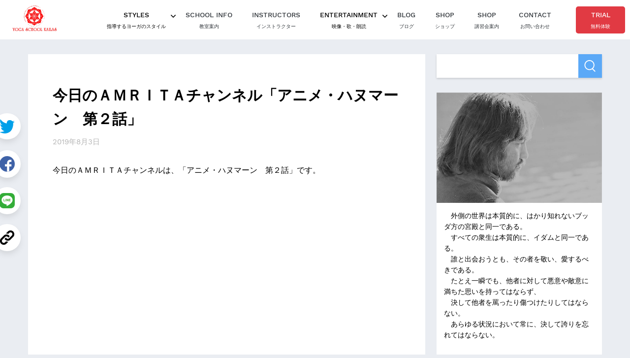

--- FILE ---
content_type: text/html; charset=UTF-8
request_url: https://blog.yoga-kailas.com/%E4%BB%8A%E6%97%A5%E3%81%AE%EF%BD%81%EF%BD%8D%EF%BD%92%EF%BD%89%EF%BD%94%EF%BD%81%E3%83%81%E3%83%A3%E3%83%B3%E3%83%8D%E3%83%AB%E3%80%8C%E3%82%A2%E3%83%8B%E3%83%A1%E3%83%BB%E3%83%8F%E3%83%8C-99/
body_size: 18109
content:
<!DOCTYPE html>
<html lang="ja">
<head prefix="og: http://ogp.me/ns# fb: http://ogp.me/ns/fb# article: http://ogp.me/ns/article#">
  <!-- Google Tag Manager -->
<script>(function(w,d,s,l,i){w[l]=w[l]||[];w[l].push({'gtm.start':
new Date().getTime(),event:'gtm.js'});var f=d.getElementsByTagName(s)[0],
j=d.createElement(s),dl=l!='dataLayer'?'&l='+l:'';j.async=true;j.src=
'https://www.googletagmanager.com/gtm.js?id='+i+dl;f.parentNode.insertBefore(j,f);
})(window,document,'script','dataLayer','GTM-NSF8CCD');</script>
<!-- End Google Tag Manager -->	<meta charset="UTF-8">
	<meta name="viewport" content="width=device-width, initial-scale=1.0">

  
	<title>今日のＡＭＲＩＴＡチャンネル「アニメ・ハヌマーン　第２話」</title>
	<meta property="og:title" content="今日のＡＭＲＩＴＡチャンネル「アニメ・ハヌマーン　第２話」">

  <meta property="og:image" content="https://blog.yoga-kailas.com/wp-content/themes/kailasblog/assets/images/common/ogimage.png">

<meta name="copyright" content="ヨーガスクール・カイラス">
<meta property="og:locale" content="ja_JP">
<meta property="og:site_name" content="ヨーガスクール・カイラス blog">
<meta property="og:type" content="website">
<meta property="og:url" content="https://blog.yoga-kailas.com/%E4%BB%8A%E6%97%A5%E3%81%AE%EF%BD%81%EF%BD%8D%EF%BD%92%EF%BD%89%EF%BD%94%EF%BD%81%E3%83%81%E3%83%A3%E3%83%B3%E3%83%8D%E3%83%AB%E3%80%8C%E3%82%A2%E3%83%8B%E3%83%A1%E3%83%BB%E3%83%8F%E3%83%8C-99/">
<meta name="description" content="">
<meta property="og:description" content="">

	<link rel="pingback" href="https://blog.yoga-kailas.com/xmlrpc.php" />
	<meta name='robots' content='max-image-preview:large' />
<link rel="alternate" type="application/rss+xml" title="ヨーガスクール・カイラス blog &raquo; 今日のＡＭＲＩＴＡチャンネル「アニメ・ハヌマーン　第２話」 のコメントのフィード" href="https://blog.yoga-kailas.com/%e4%bb%8a%e6%97%a5%e3%81%ae%ef%bd%81%ef%bd%8d%ef%bd%92%ef%bd%89%ef%bd%94%ef%bd%81%e3%83%81%e3%83%a3%e3%83%b3%e3%83%8d%e3%83%ab%e3%80%8c%e3%82%a2%e3%83%8b%e3%83%a1%e3%83%bb%e3%83%8f%e3%83%8c-99/feed/" />
<link rel="alternate" title="oEmbed (JSON)" type="application/json+oembed" href="https://blog.yoga-kailas.com/wp-json/oembed/1.0/embed?url=https%3A%2F%2Fblog.yoga-kailas.com%2F%25e4%25bb%258a%25e6%2597%25a5%25e3%2581%25ae%25ef%25bd%2581%25ef%25bd%258d%25ef%25bd%2592%25ef%25bd%2589%25ef%25bd%2594%25ef%25bd%2581%25e3%2583%2581%25e3%2583%25a3%25e3%2583%25b3%25e3%2583%258d%25e3%2583%25ab%25e3%2580%258c%25e3%2582%25a2%25e3%2583%258b%25e3%2583%25a1%25e3%2583%25bb%25e3%2583%258f%25e3%2583%258c-99%2F" />
<link rel="alternate" title="oEmbed (XML)" type="text/xml+oembed" href="https://blog.yoga-kailas.com/wp-json/oembed/1.0/embed?url=https%3A%2F%2Fblog.yoga-kailas.com%2F%25e4%25bb%258a%25e6%2597%25a5%25e3%2581%25ae%25ef%25bd%2581%25ef%25bd%258d%25ef%25bd%2592%25ef%25bd%2589%25ef%25bd%2594%25ef%25bd%2581%25e3%2583%2581%25e3%2583%25a3%25e3%2583%25b3%25e3%2583%258d%25e3%2583%25ab%25e3%2580%258c%25e3%2582%25a2%25e3%2583%258b%25e3%2583%25a1%25e3%2583%25bb%25e3%2583%258f%25e3%2583%258c-99%2F&#038;format=xml" />
<style id='wp-img-auto-sizes-contain-inline-css' type='text/css'>
img:is([sizes=auto i],[sizes^="auto," i]){contain-intrinsic-size:3000px 1500px}
/*# sourceURL=wp-img-auto-sizes-contain-inline-css */
</style>
<style id='wp-emoji-styles-inline-css' type='text/css'>

	img.wp-smiley, img.emoji {
		display: inline !important;
		border: none !important;
		box-shadow: none !important;
		height: 1em !important;
		width: 1em !important;
		margin: 0 0.07em !important;
		vertical-align: -0.1em !important;
		background: none !important;
		padding: 0 !important;
	}
/*# sourceURL=wp-emoji-styles-inline-css */
</style>
<style id='wp-block-library-inline-css' type='text/css'>
:root{--wp-block-synced-color:#7a00df;--wp-block-synced-color--rgb:122,0,223;--wp-bound-block-color:var(--wp-block-synced-color);--wp-editor-canvas-background:#ddd;--wp-admin-theme-color:#007cba;--wp-admin-theme-color--rgb:0,124,186;--wp-admin-theme-color-darker-10:#006ba1;--wp-admin-theme-color-darker-10--rgb:0,107,160.5;--wp-admin-theme-color-darker-20:#005a87;--wp-admin-theme-color-darker-20--rgb:0,90,135;--wp-admin-border-width-focus:2px}@media (min-resolution:192dpi){:root{--wp-admin-border-width-focus:1.5px}}.wp-element-button{cursor:pointer}:root .has-very-light-gray-background-color{background-color:#eee}:root .has-very-dark-gray-background-color{background-color:#313131}:root .has-very-light-gray-color{color:#eee}:root .has-very-dark-gray-color{color:#313131}:root .has-vivid-green-cyan-to-vivid-cyan-blue-gradient-background{background:linear-gradient(135deg,#00d084,#0693e3)}:root .has-purple-crush-gradient-background{background:linear-gradient(135deg,#34e2e4,#4721fb 50%,#ab1dfe)}:root .has-hazy-dawn-gradient-background{background:linear-gradient(135deg,#faaca8,#dad0ec)}:root .has-subdued-olive-gradient-background{background:linear-gradient(135deg,#fafae1,#67a671)}:root .has-atomic-cream-gradient-background{background:linear-gradient(135deg,#fdd79a,#004a59)}:root .has-nightshade-gradient-background{background:linear-gradient(135deg,#330968,#31cdcf)}:root .has-midnight-gradient-background{background:linear-gradient(135deg,#020381,#2874fc)}:root{--wp--preset--font-size--normal:16px;--wp--preset--font-size--huge:42px}.has-regular-font-size{font-size:1em}.has-larger-font-size{font-size:2.625em}.has-normal-font-size{font-size:var(--wp--preset--font-size--normal)}.has-huge-font-size{font-size:var(--wp--preset--font-size--huge)}.has-text-align-center{text-align:center}.has-text-align-left{text-align:left}.has-text-align-right{text-align:right}.has-fit-text{white-space:nowrap!important}#end-resizable-editor-section{display:none}.aligncenter{clear:both}.items-justified-left{justify-content:flex-start}.items-justified-center{justify-content:center}.items-justified-right{justify-content:flex-end}.items-justified-space-between{justify-content:space-between}.screen-reader-text{border:0;clip-path:inset(50%);height:1px;margin:-1px;overflow:hidden;padding:0;position:absolute;width:1px;word-wrap:normal!important}.screen-reader-text:focus{background-color:#ddd;clip-path:none;color:#444;display:block;font-size:1em;height:auto;left:5px;line-height:normal;padding:15px 23px 14px;text-decoration:none;top:5px;width:auto;z-index:100000}html :where(.has-border-color){border-style:solid}html :where([style*=border-top-color]){border-top-style:solid}html :where([style*=border-right-color]){border-right-style:solid}html :where([style*=border-bottom-color]){border-bottom-style:solid}html :where([style*=border-left-color]){border-left-style:solid}html :where([style*=border-width]){border-style:solid}html :where([style*=border-top-width]){border-top-style:solid}html :where([style*=border-right-width]){border-right-style:solid}html :where([style*=border-bottom-width]){border-bottom-style:solid}html :where([style*=border-left-width]){border-left-style:solid}html :where(img[class*=wp-image-]){height:auto;max-width:100%}:where(figure){margin:0 0 1em}html :where(.is-position-sticky){--wp-admin--admin-bar--position-offset:var(--wp-admin--admin-bar--height,0px)}@media screen and (max-width:600px){html :where(.is-position-sticky){--wp-admin--admin-bar--position-offset:0px}}

/*# sourceURL=wp-block-library-inline-css */
</style><style id='wp-block-image-inline-css' type='text/css'>
.wp-block-image>a,.wp-block-image>figure>a{display:inline-block}.wp-block-image img{box-sizing:border-box;height:auto;max-width:100%;vertical-align:bottom}@media not (prefers-reduced-motion){.wp-block-image img.hide{visibility:hidden}.wp-block-image img.show{animation:show-content-image .4s}}.wp-block-image[style*=border-radius] img,.wp-block-image[style*=border-radius]>a{border-radius:inherit}.wp-block-image.has-custom-border img{box-sizing:border-box}.wp-block-image.aligncenter{text-align:center}.wp-block-image.alignfull>a,.wp-block-image.alignwide>a{width:100%}.wp-block-image.alignfull img,.wp-block-image.alignwide img{height:auto;width:100%}.wp-block-image .aligncenter,.wp-block-image .alignleft,.wp-block-image .alignright,.wp-block-image.aligncenter,.wp-block-image.alignleft,.wp-block-image.alignright{display:table}.wp-block-image .aligncenter>figcaption,.wp-block-image .alignleft>figcaption,.wp-block-image .alignright>figcaption,.wp-block-image.aligncenter>figcaption,.wp-block-image.alignleft>figcaption,.wp-block-image.alignright>figcaption{caption-side:bottom;display:table-caption}.wp-block-image .alignleft{float:left;margin:.5em 1em .5em 0}.wp-block-image .alignright{float:right;margin:.5em 0 .5em 1em}.wp-block-image .aligncenter{margin-left:auto;margin-right:auto}.wp-block-image :where(figcaption){margin-bottom:1em;margin-top:.5em}.wp-block-image.is-style-circle-mask img{border-radius:9999px}@supports ((-webkit-mask-image:none) or (mask-image:none)) or (-webkit-mask-image:none){.wp-block-image.is-style-circle-mask img{border-radius:0;-webkit-mask-image:url('data:image/svg+xml;utf8,<svg viewBox="0 0 100 100" xmlns="http://www.w3.org/2000/svg"><circle cx="50" cy="50" r="50"/></svg>');mask-image:url('data:image/svg+xml;utf8,<svg viewBox="0 0 100 100" xmlns="http://www.w3.org/2000/svg"><circle cx="50" cy="50" r="50"/></svg>');mask-mode:alpha;-webkit-mask-position:center;mask-position:center;-webkit-mask-repeat:no-repeat;mask-repeat:no-repeat;-webkit-mask-size:contain;mask-size:contain}}:root :where(.wp-block-image.is-style-rounded img,.wp-block-image .is-style-rounded img){border-radius:9999px}.wp-block-image figure{margin:0}.wp-lightbox-container{display:flex;flex-direction:column;position:relative}.wp-lightbox-container img{cursor:zoom-in}.wp-lightbox-container img:hover+button{opacity:1}.wp-lightbox-container button{align-items:center;backdrop-filter:blur(16px) saturate(180%);background-color:#5a5a5a40;border:none;border-radius:4px;cursor:zoom-in;display:flex;height:20px;justify-content:center;opacity:0;padding:0;position:absolute;right:16px;text-align:center;top:16px;width:20px;z-index:100}@media not (prefers-reduced-motion){.wp-lightbox-container button{transition:opacity .2s ease}}.wp-lightbox-container button:focus-visible{outline:3px auto #5a5a5a40;outline:3px auto -webkit-focus-ring-color;outline-offset:3px}.wp-lightbox-container button:hover{cursor:pointer;opacity:1}.wp-lightbox-container button:focus{opacity:1}.wp-lightbox-container button:focus,.wp-lightbox-container button:hover,.wp-lightbox-container button:not(:hover):not(:active):not(.has-background){background-color:#5a5a5a40;border:none}.wp-lightbox-overlay{box-sizing:border-box;cursor:zoom-out;height:100vh;left:0;overflow:hidden;position:fixed;top:0;visibility:hidden;width:100%;z-index:100000}.wp-lightbox-overlay .close-button{align-items:center;cursor:pointer;display:flex;justify-content:center;min-height:40px;min-width:40px;padding:0;position:absolute;right:calc(env(safe-area-inset-right) + 16px);top:calc(env(safe-area-inset-top) + 16px);z-index:5000000}.wp-lightbox-overlay .close-button:focus,.wp-lightbox-overlay .close-button:hover,.wp-lightbox-overlay .close-button:not(:hover):not(:active):not(.has-background){background:none;border:none}.wp-lightbox-overlay .lightbox-image-container{height:var(--wp--lightbox-container-height);left:50%;overflow:hidden;position:absolute;top:50%;transform:translate(-50%,-50%);transform-origin:top left;width:var(--wp--lightbox-container-width);z-index:9999999999}.wp-lightbox-overlay .wp-block-image{align-items:center;box-sizing:border-box;display:flex;height:100%;justify-content:center;margin:0;position:relative;transform-origin:0 0;width:100%;z-index:3000000}.wp-lightbox-overlay .wp-block-image img{height:var(--wp--lightbox-image-height);min-height:var(--wp--lightbox-image-height);min-width:var(--wp--lightbox-image-width);width:var(--wp--lightbox-image-width)}.wp-lightbox-overlay .wp-block-image figcaption{display:none}.wp-lightbox-overlay button{background:none;border:none}.wp-lightbox-overlay .scrim{background-color:#fff;height:100%;opacity:.9;position:absolute;width:100%;z-index:2000000}.wp-lightbox-overlay.active{visibility:visible}@media not (prefers-reduced-motion){.wp-lightbox-overlay.active{animation:turn-on-visibility .25s both}.wp-lightbox-overlay.active img{animation:turn-on-visibility .35s both}.wp-lightbox-overlay.show-closing-animation:not(.active){animation:turn-off-visibility .35s both}.wp-lightbox-overlay.show-closing-animation:not(.active) img{animation:turn-off-visibility .25s both}.wp-lightbox-overlay.zoom.active{animation:none;opacity:1;visibility:visible}.wp-lightbox-overlay.zoom.active .lightbox-image-container{animation:lightbox-zoom-in .4s}.wp-lightbox-overlay.zoom.active .lightbox-image-container img{animation:none}.wp-lightbox-overlay.zoom.active .scrim{animation:turn-on-visibility .4s forwards}.wp-lightbox-overlay.zoom.show-closing-animation:not(.active){animation:none}.wp-lightbox-overlay.zoom.show-closing-animation:not(.active) .lightbox-image-container{animation:lightbox-zoom-out .4s}.wp-lightbox-overlay.zoom.show-closing-animation:not(.active) .lightbox-image-container img{animation:none}.wp-lightbox-overlay.zoom.show-closing-animation:not(.active) .scrim{animation:turn-off-visibility .4s forwards}}@keyframes show-content-image{0%{visibility:hidden}99%{visibility:hidden}to{visibility:visible}}@keyframes turn-on-visibility{0%{opacity:0}to{opacity:1}}@keyframes turn-off-visibility{0%{opacity:1;visibility:visible}99%{opacity:0;visibility:visible}to{opacity:0;visibility:hidden}}@keyframes lightbox-zoom-in{0%{transform:translate(calc((-100vw + var(--wp--lightbox-scrollbar-width))/2 + var(--wp--lightbox-initial-left-position)),calc(-50vh + var(--wp--lightbox-initial-top-position))) scale(var(--wp--lightbox-scale))}to{transform:translate(-50%,-50%) scale(1)}}@keyframes lightbox-zoom-out{0%{transform:translate(-50%,-50%) scale(1);visibility:visible}99%{visibility:visible}to{transform:translate(calc((-100vw + var(--wp--lightbox-scrollbar-width))/2 + var(--wp--lightbox-initial-left-position)),calc(-50vh + var(--wp--lightbox-initial-top-position))) scale(var(--wp--lightbox-scale));visibility:hidden}}
/*# sourceURL=https://blog.yoga-kailas.com/wp-includes/blocks/image/style.min.css */
</style>
<style id='wp-block-embed-inline-css' type='text/css'>
.wp-block-embed.alignleft,.wp-block-embed.alignright,.wp-block[data-align=left]>[data-type="core/embed"],.wp-block[data-align=right]>[data-type="core/embed"]{max-width:360px;width:100%}.wp-block-embed.alignleft .wp-block-embed__wrapper,.wp-block-embed.alignright .wp-block-embed__wrapper,.wp-block[data-align=left]>[data-type="core/embed"] .wp-block-embed__wrapper,.wp-block[data-align=right]>[data-type="core/embed"] .wp-block-embed__wrapper{min-width:280px}.wp-block-cover .wp-block-embed{min-height:240px;min-width:320px}.wp-block-embed{overflow-wrap:break-word}.wp-block-embed :where(figcaption){margin-bottom:1em;margin-top:.5em}.wp-block-embed iframe{max-width:100%}.wp-block-embed__wrapper{position:relative}.wp-embed-responsive .wp-has-aspect-ratio .wp-block-embed__wrapper:before{content:"";display:block;padding-top:50%}.wp-embed-responsive .wp-has-aspect-ratio iframe{bottom:0;height:100%;left:0;position:absolute;right:0;top:0;width:100%}.wp-embed-responsive .wp-embed-aspect-21-9 .wp-block-embed__wrapper:before{padding-top:42.85%}.wp-embed-responsive .wp-embed-aspect-18-9 .wp-block-embed__wrapper:before{padding-top:50%}.wp-embed-responsive .wp-embed-aspect-16-9 .wp-block-embed__wrapper:before{padding-top:56.25%}.wp-embed-responsive .wp-embed-aspect-4-3 .wp-block-embed__wrapper:before{padding-top:75%}.wp-embed-responsive .wp-embed-aspect-1-1 .wp-block-embed__wrapper:before{padding-top:100%}.wp-embed-responsive .wp-embed-aspect-9-16 .wp-block-embed__wrapper:before{padding-top:177.77%}.wp-embed-responsive .wp-embed-aspect-1-2 .wp-block-embed__wrapper:before{padding-top:200%}
/*# sourceURL=https://blog.yoga-kailas.com/wp-includes/blocks/embed/style.min.css */
</style>
<style id='wp-block-group-inline-css' type='text/css'>
.wp-block-group{box-sizing:border-box}:where(.wp-block-group.wp-block-group-is-layout-constrained){position:relative}
/*# sourceURL=https://blog.yoga-kailas.com/wp-includes/blocks/group/style.min.css */
</style>
<style id='wp-block-paragraph-inline-css' type='text/css'>
.is-small-text{font-size:.875em}.is-regular-text{font-size:1em}.is-large-text{font-size:2.25em}.is-larger-text{font-size:3em}.has-drop-cap:not(:focus):first-letter{float:left;font-size:8.4em;font-style:normal;font-weight:100;line-height:.68;margin:.05em .1em 0 0;text-transform:uppercase}body.rtl .has-drop-cap:not(:focus):first-letter{float:none;margin-left:.1em}p.has-drop-cap.has-background{overflow:hidden}:root :where(p.has-background){padding:1.25em 2.375em}:where(p.has-text-color:not(.has-link-color)) a{color:inherit}p.has-text-align-left[style*="writing-mode:vertical-lr"],p.has-text-align-right[style*="writing-mode:vertical-rl"]{rotate:180deg}
/*# sourceURL=https://blog.yoga-kailas.com/wp-includes/blocks/paragraph/style.min.css */
</style>
<style id='global-styles-inline-css' type='text/css'>
:root{--wp--preset--aspect-ratio--square: 1;--wp--preset--aspect-ratio--4-3: 4/3;--wp--preset--aspect-ratio--3-4: 3/4;--wp--preset--aspect-ratio--3-2: 3/2;--wp--preset--aspect-ratio--2-3: 2/3;--wp--preset--aspect-ratio--16-9: 16/9;--wp--preset--aspect-ratio--9-16: 9/16;--wp--preset--color--black: #000000;--wp--preset--color--cyan-bluish-gray: #abb8c3;--wp--preset--color--white: #ffffff;--wp--preset--color--pale-pink: #f78da7;--wp--preset--color--vivid-red: #cf2e2e;--wp--preset--color--luminous-vivid-orange: #ff6900;--wp--preset--color--luminous-vivid-amber: #fcb900;--wp--preset--color--light-green-cyan: #7bdcb5;--wp--preset--color--vivid-green-cyan: #00d084;--wp--preset--color--pale-cyan-blue: #8ed1fc;--wp--preset--color--vivid-cyan-blue: #0693e3;--wp--preset--color--vivid-purple: #9b51e0;--wp--preset--gradient--vivid-cyan-blue-to-vivid-purple: linear-gradient(135deg,rgb(6,147,227) 0%,rgb(155,81,224) 100%);--wp--preset--gradient--light-green-cyan-to-vivid-green-cyan: linear-gradient(135deg,rgb(122,220,180) 0%,rgb(0,208,130) 100%);--wp--preset--gradient--luminous-vivid-amber-to-luminous-vivid-orange: linear-gradient(135deg,rgb(252,185,0) 0%,rgb(255,105,0) 100%);--wp--preset--gradient--luminous-vivid-orange-to-vivid-red: linear-gradient(135deg,rgb(255,105,0) 0%,rgb(207,46,46) 100%);--wp--preset--gradient--very-light-gray-to-cyan-bluish-gray: linear-gradient(135deg,rgb(238,238,238) 0%,rgb(169,184,195) 100%);--wp--preset--gradient--cool-to-warm-spectrum: linear-gradient(135deg,rgb(74,234,220) 0%,rgb(151,120,209) 20%,rgb(207,42,186) 40%,rgb(238,44,130) 60%,rgb(251,105,98) 80%,rgb(254,248,76) 100%);--wp--preset--gradient--blush-light-purple: linear-gradient(135deg,rgb(255,206,236) 0%,rgb(152,150,240) 100%);--wp--preset--gradient--blush-bordeaux: linear-gradient(135deg,rgb(254,205,165) 0%,rgb(254,45,45) 50%,rgb(107,0,62) 100%);--wp--preset--gradient--luminous-dusk: linear-gradient(135deg,rgb(255,203,112) 0%,rgb(199,81,192) 50%,rgb(65,88,208) 100%);--wp--preset--gradient--pale-ocean: linear-gradient(135deg,rgb(255,245,203) 0%,rgb(182,227,212) 50%,rgb(51,167,181) 100%);--wp--preset--gradient--electric-grass: linear-gradient(135deg,rgb(202,248,128) 0%,rgb(113,206,126) 100%);--wp--preset--gradient--midnight: linear-gradient(135deg,rgb(2,3,129) 0%,rgb(40,116,252) 100%);--wp--preset--font-size--small: 13px;--wp--preset--font-size--medium: 20px;--wp--preset--font-size--large: 36px;--wp--preset--font-size--x-large: 42px;--wp--preset--spacing--20: 0.44rem;--wp--preset--spacing--30: 0.67rem;--wp--preset--spacing--40: 1rem;--wp--preset--spacing--50: 1.5rem;--wp--preset--spacing--60: 2.25rem;--wp--preset--spacing--70: 3.38rem;--wp--preset--spacing--80: 5.06rem;--wp--preset--shadow--natural: 6px 6px 9px rgba(0, 0, 0, 0.2);--wp--preset--shadow--deep: 12px 12px 50px rgba(0, 0, 0, 0.4);--wp--preset--shadow--sharp: 6px 6px 0px rgba(0, 0, 0, 0.2);--wp--preset--shadow--outlined: 6px 6px 0px -3px rgb(255, 255, 255), 6px 6px rgb(0, 0, 0);--wp--preset--shadow--crisp: 6px 6px 0px rgb(0, 0, 0);}:where(.is-layout-flex){gap: 0.5em;}:where(.is-layout-grid){gap: 0.5em;}body .is-layout-flex{display: flex;}.is-layout-flex{flex-wrap: wrap;align-items: center;}.is-layout-flex > :is(*, div){margin: 0;}body .is-layout-grid{display: grid;}.is-layout-grid > :is(*, div){margin: 0;}:where(.wp-block-columns.is-layout-flex){gap: 2em;}:where(.wp-block-columns.is-layout-grid){gap: 2em;}:where(.wp-block-post-template.is-layout-flex){gap: 1.25em;}:where(.wp-block-post-template.is-layout-grid){gap: 1.25em;}.has-black-color{color: var(--wp--preset--color--black) !important;}.has-cyan-bluish-gray-color{color: var(--wp--preset--color--cyan-bluish-gray) !important;}.has-white-color{color: var(--wp--preset--color--white) !important;}.has-pale-pink-color{color: var(--wp--preset--color--pale-pink) !important;}.has-vivid-red-color{color: var(--wp--preset--color--vivid-red) !important;}.has-luminous-vivid-orange-color{color: var(--wp--preset--color--luminous-vivid-orange) !important;}.has-luminous-vivid-amber-color{color: var(--wp--preset--color--luminous-vivid-amber) !important;}.has-light-green-cyan-color{color: var(--wp--preset--color--light-green-cyan) !important;}.has-vivid-green-cyan-color{color: var(--wp--preset--color--vivid-green-cyan) !important;}.has-pale-cyan-blue-color{color: var(--wp--preset--color--pale-cyan-blue) !important;}.has-vivid-cyan-blue-color{color: var(--wp--preset--color--vivid-cyan-blue) !important;}.has-vivid-purple-color{color: var(--wp--preset--color--vivid-purple) !important;}.has-black-background-color{background-color: var(--wp--preset--color--black) !important;}.has-cyan-bluish-gray-background-color{background-color: var(--wp--preset--color--cyan-bluish-gray) !important;}.has-white-background-color{background-color: var(--wp--preset--color--white) !important;}.has-pale-pink-background-color{background-color: var(--wp--preset--color--pale-pink) !important;}.has-vivid-red-background-color{background-color: var(--wp--preset--color--vivid-red) !important;}.has-luminous-vivid-orange-background-color{background-color: var(--wp--preset--color--luminous-vivid-orange) !important;}.has-luminous-vivid-amber-background-color{background-color: var(--wp--preset--color--luminous-vivid-amber) !important;}.has-light-green-cyan-background-color{background-color: var(--wp--preset--color--light-green-cyan) !important;}.has-vivid-green-cyan-background-color{background-color: var(--wp--preset--color--vivid-green-cyan) !important;}.has-pale-cyan-blue-background-color{background-color: var(--wp--preset--color--pale-cyan-blue) !important;}.has-vivid-cyan-blue-background-color{background-color: var(--wp--preset--color--vivid-cyan-blue) !important;}.has-vivid-purple-background-color{background-color: var(--wp--preset--color--vivid-purple) !important;}.has-black-border-color{border-color: var(--wp--preset--color--black) !important;}.has-cyan-bluish-gray-border-color{border-color: var(--wp--preset--color--cyan-bluish-gray) !important;}.has-white-border-color{border-color: var(--wp--preset--color--white) !important;}.has-pale-pink-border-color{border-color: var(--wp--preset--color--pale-pink) !important;}.has-vivid-red-border-color{border-color: var(--wp--preset--color--vivid-red) !important;}.has-luminous-vivid-orange-border-color{border-color: var(--wp--preset--color--luminous-vivid-orange) !important;}.has-luminous-vivid-amber-border-color{border-color: var(--wp--preset--color--luminous-vivid-amber) !important;}.has-light-green-cyan-border-color{border-color: var(--wp--preset--color--light-green-cyan) !important;}.has-vivid-green-cyan-border-color{border-color: var(--wp--preset--color--vivid-green-cyan) !important;}.has-pale-cyan-blue-border-color{border-color: var(--wp--preset--color--pale-cyan-blue) !important;}.has-vivid-cyan-blue-border-color{border-color: var(--wp--preset--color--vivid-cyan-blue) !important;}.has-vivid-purple-border-color{border-color: var(--wp--preset--color--vivid-purple) !important;}.has-vivid-cyan-blue-to-vivid-purple-gradient-background{background: var(--wp--preset--gradient--vivid-cyan-blue-to-vivid-purple) !important;}.has-light-green-cyan-to-vivid-green-cyan-gradient-background{background: var(--wp--preset--gradient--light-green-cyan-to-vivid-green-cyan) !important;}.has-luminous-vivid-amber-to-luminous-vivid-orange-gradient-background{background: var(--wp--preset--gradient--luminous-vivid-amber-to-luminous-vivid-orange) !important;}.has-luminous-vivid-orange-to-vivid-red-gradient-background{background: var(--wp--preset--gradient--luminous-vivid-orange-to-vivid-red) !important;}.has-very-light-gray-to-cyan-bluish-gray-gradient-background{background: var(--wp--preset--gradient--very-light-gray-to-cyan-bluish-gray) !important;}.has-cool-to-warm-spectrum-gradient-background{background: var(--wp--preset--gradient--cool-to-warm-spectrum) !important;}.has-blush-light-purple-gradient-background{background: var(--wp--preset--gradient--blush-light-purple) !important;}.has-blush-bordeaux-gradient-background{background: var(--wp--preset--gradient--blush-bordeaux) !important;}.has-luminous-dusk-gradient-background{background: var(--wp--preset--gradient--luminous-dusk) !important;}.has-pale-ocean-gradient-background{background: var(--wp--preset--gradient--pale-ocean) !important;}.has-electric-grass-gradient-background{background: var(--wp--preset--gradient--electric-grass) !important;}.has-midnight-gradient-background{background: var(--wp--preset--gradient--midnight) !important;}.has-small-font-size{font-size: var(--wp--preset--font-size--small) !important;}.has-medium-font-size{font-size: var(--wp--preset--font-size--medium) !important;}.has-large-font-size{font-size: var(--wp--preset--font-size--large) !important;}.has-x-large-font-size{font-size: var(--wp--preset--font-size--x-large) !important;}
/*# sourceURL=global-styles-inline-css */
</style>

<style id='classic-theme-styles-inline-css' type='text/css'>
/*! This file is auto-generated */
.wp-block-button__link{color:#fff;background-color:#32373c;border-radius:9999px;box-shadow:none;text-decoration:none;padding:calc(.667em + 2px) calc(1.333em + 2px);font-size:1.125em}.wp-block-file__button{background:#32373c;color:#fff;text-decoration:none}
/*# sourceURL=/wp-includes/css/classic-themes.min.css */
</style>
<link rel='stylesheet' id='css_wp_style-css' href='https://blog.yoga-kailas.com/wp-content/themes/kailasblog%202/style.css?ver=6.9' type='text/css' media='all' />
<link rel='stylesheet' id='style-css' href='https://blog.yoga-kailas.com/wp-content/themes/kailasblog%202/assets/css/style.css?ver=202601251514' type='text/css' media='all' />
<script type="text/javascript" src="https://blog.yoga-kailas.com/wp-content/themes/kailasblog%202/assets/js/common.js?ver=6.9" id="js_common-js"></script>
<script type="text/javascript" src="https://blog.yoga-kailas.com/wp-content/themes/kailasblog%202/assets/js/jquery.js?ver=6.9" id="js_jquery-js"></script>
<link rel="https://api.w.org/" href="https://blog.yoga-kailas.com/wp-json/" /><link rel="alternate" title="JSON" type="application/json" href="https://blog.yoga-kailas.com/wp-json/wp/v2/posts/6224" /><link rel="EditURI" type="application/rsd+xml" title="RSD" href="https://blog.yoga-kailas.com/xmlrpc.php?rsd" />
<meta name="generator" content="WordPress 6.9" />
<link rel="canonical" href="https://blog.yoga-kailas.com/%e4%bb%8a%e6%97%a5%e3%81%ae%ef%bd%81%ef%bd%8d%ef%bd%92%ef%bd%89%ef%bd%94%ef%bd%81%e3%83%81%e3%83%a3%e3%83%b3%e3%83%8d%e3%83%ab%e3%80%8c%e3%82%a2%e3%83%8b%e3%83%a1%e3%83%bb%e3%83%8f%e3%83%8c-99/" />
<link rel='shortlink' href='https://blog.yoga-kailas.com/?p=6224' />
<!-- Analytics by WP Statistics - https://wp-statistics.com -->
<link rel="icon" href="https://blog.yoga-kailas.com/wp-content/uploads/2023/01/cropped-favicon-32x32.png" sizes="32x32" />
<link rel="icon" href="https://blog.yoga-kailas.com/wp-content/uploads/2023/01/cropped-favicon-192x192.png" sizes="192x192" />
<link rel="apple-touch-icon" href="https://blog.yoga-kailas.com/wp-content/uploads/2023/01/cropped-favicon-180x180.png" />
<meta name="msapplication-TileImage" content="https://blog.yoga-kailas.com/wp-content/uploads/2023/01/cropped-favicon-270x270.png" />
<link rel='stylesheet' id='rpwe-style-css' href='https://blog.yoga-kailas.com/wp-content/plugins/recent-posts-widget-extended/assets/css/rpwe-frontend.css?ver=2.0.2' type='text/css' media='all' />
</head>
<body class="wp-singular post-template-default single single-post postid-6224 single-format-standard wp-theme-kailasblog2">
<!-- Google Tag Manager (noscript) -->
<noscript><iframe src="https://www.googletagmanager.com/ns.html?id=GTM-NSF8CCD"
height="0" width="0" style="display:none;visibility:hidden"></iframe></noscript>
<!-- End Google Tag Manager (noscript) -->
<header class="header">
  <div class="p-head">
    <p class="p-head-title"><a href="https://yoga-kailas.com/"><img src="https://blog.yoga-kailas.com/wp-content/themes/kailasblog%202/assets/images/common/logo.png" alt="yoga school kailas"/></a></p>
    <div class="trigger">
      <span class="line line--01"></span>
      <span class="line line--02"></span>
      <span class="line line--03"></span>
    </div>
  </div>
  <nav class="p-nav">
    <ul class="p-nav-list">
      <li class="p-nav-item p-nav-item--has-lower">
        <div class="item-trigger"><span class="en">styles</span><span class="ja">指導するヨーガのスタイル</span></div>
        <ul class="p-nav-list__lower">
          <li class="nav-item"><a href="https://yoga-kailas.com/styles/"><span class="en">yoga styles</span><span class="ja">カイラスで学ぶ本格ヨーガ</span></a></li>
          <li class="nav-item"><a href="https://yoga-kailas.com/styles/hatha.html"><span class="en">hatha yoga</span><span class="ja">ハタ・ヨーガ</span></a></li>
          <li class="nav-item"><a href="https://yoga-kailas.com/styles/kundalini.html"><span class="en">kundalini yoga</span><span class="ja">クンダリニー・ヨーガ</span></a></li>
          <li class="nav-item"><a href="https://yoga-kailas.com/styles/bhakti.html"><span class="en">bhakti yoga</span><span class="ja">バクティ・ヨーガ</span></a></li>
          <li class="nav-item"><a href="https://yoga-kailas.com/styles/meditation.html"><span class="en">meditation</span><span class="ja">瞑想</span></a></li>
        </ul>
      </li>
      <li class="p-nav-item"><a href="https://yoga-kailas.com/about/school-info.html"><span class="en">school info</span><span class="ja">教室案内</span></a></li>
      <li class="p-nav-item"><a href="https://yoga-kailas.com/instructors/"><span class="en">instructors</span><span class="ja">インストラクター</span></a></li>
      <li class="p-nav-item p-nav-item--has-lower">
        <div class="item-trigger"><span class="en">entertainment</span><span class="ja">映像・歌・朗読</span></div>
        <ul class="p-nav-list__lower">
          <li class="nav-item"><a href="https://yoga-kailas.com/entertainment/"><span class="en">entertainment</span><span class="ja">TOP</span></a></li>
          <li class="nav-item"><a href="https://www.entertainment.yoga-kailas.com/kirtan"><span class="en">kirtan</span><span class="ja">キールタン</span></a></li>
          <li class="nav-item"><a href="https://www.entertainment.yoga-kailas.com/readings"><span class="en">reading</span><span class="ja">聖典朗読</span></a></li>
          <li class="nav-item"><a href="https://www.entertainment.yoga-kailas.com/mahabharata"><span class="en">mahabharata</span><span class="ja">実写ドラマ・マハーバーラタ</span></a></li>
          <li class="nav-item"><a href="https://www.entertainment.yoga-kailas.com/ramayana"><span class="en">ramayana</span><span class="ja">実写ドラマ・ラーマーヤナ</span></a></li>
          <li class="nav-item"><a href="https://www.entertainment.yoga-kailas.com/littlekrishna"><span class="en">Little Krishna</span><span class="ja">リトル・クリシュナ</span></a></li>
          <li class="nav-item"><a href="https://www.youtube.com/playlist?list=PLwd8H8l408XFt6kPP6WMphCF4RHMHebkR"><span class="en">Hanuman</span><span class="ja">アニメ・ハヌマーン</span></a></li>
          <li class="nav-item"><a href="https://www.youtube.com/channel/UCgC-qcaEMpXL8KsWT3xBJ9A"><span class="en">Amrita Channel</span><span class="ja">アムリタチャンネル</span></a></li>
        </ul>
      </li>
      <li class="p-nav-item"><a href="/"><span class="en">blog</span><span class="ja">ブログ</span></a></li>
      <li class="p-nav-item"><a href="https://www.entertainment.yoga-kailas.com/shop"><span class="en">shop</span><span class="ja">ショップ</span></a></li>
      <li class="p-nav-item"><a href="https://www.entertainment.yoga-kailas.com/newsandevent"><span class="en">shop</span><span class="ja">講習会案内</span></a></li>
      <li class="p-nav-item"><a href="https://docs.google.com/forms/d/e/1FAIpQLScZqw8_eKJTqUfFkIIeMemXlMhg5rsatb5UzCECQ0V63v6BoA/viewform?usp=pp_url" target="_blank" rel="noopener"><span class="en">contact</span><span class="ja">お問い合わせ</span></a></li>
      <li class="p-nav-item p-nav-item--cta"><a href="https://docs.google.com/forms/d/e/1FAIpQLScaikMshDIYuTaJev1mhsPJOss_04y23dDYDgafmph0K2dkWA/viewform?usp=pp_url" target="_blank" rel="noopener"><span class="en">trial</span><span class="ja">無料体験</span></a></li>
    </ul>
  </nav>
</header>

<main class="main single">
  <div class="sw-Wrap">
    <div class="sw-Body">
      <div class="sw-Single">
        <div class="sw-Single_Meta">
          <h1 class="sw-Single_Title">今日のＡＭＲＩＴＡチャンネル「アニメ・ハヌマーン　第２話」</h1>
          <p class="sw-Single_Date">
            <time datetime="2019年8月3日">2019年8月3日</time>
          </p>
        </div>

        <div class="sw-Single_Body">
          
<p>今日のＡＭＲＩＴＡチャンネルは、「アニメ・ハヌマーン　第２話」です。</p>



<figure class="wp-block-embed is-type-video is-provider-youtube wp-block-embed-youtube wp-embed-aspect-4-3 wp-has-aspect-ratio"><div class="wp-block-embed__wrapper">
<iframe title="ハヌマーン　第二話" width="500" height="375" src="https://www.youtube.com/embed/piB17OgMcZQ?feature=oembed" frameborder="0" allow="accelerometer; autoplay; clipboard-write; encrypted-media; gyroscope; picture-in-picture; web-share" referrerpolicy="strict-origin-when-cross-origin" allowfullscreen></iframe>
</div></figure>
        </div>

        <div class="sw-Sns">
  <p class="sw-Sns_Head">share</p>
  <ul class="sw-Sns_List">
    <li class="sw-Sns_Item sw-Sns_Item-tw">
      <a href="https://twitter.com/share?url=https://blog.yoga-kailas.com/%e4%bb%8a%e6%97%a5%e3%81%ae%ef%bd%81%ef%bd%8d%ef%bd%92%ef%bd%89%ef%bd%94%ef%bd%81%e3%83%81%e3%83%a3%e3%83%b3%e3%83%8d%e3%83%ab%e3%80%8c%e3%82%a2%e3%83%8b%e3%83%a1%e3%83%bb%e3%83%8f%e3%83%8c-99/&text=今日のＡＭＲＩＴＡチャンネル「アニメ・ハヌマーン　第２話」" target="_blank" rel="nofollow noopener">
        <img src="https://blog.yoga-kailas.com/wp-content/themes/kailasblog%202/assets/images/common/ic_tw01.svg" alt="Twitterにシェアする"/>
      </a>
    </li>
    <li class="sw-Sns_Item sw-Sns_Item-fb">
      <a class="" href="http://www.facebook.com/share.php?u=https://blog.yoga-kailas.com/%e4%bb%8a%e6%97%a5%e3%81%ae%ef%bd%81%ef%bd%8d%ef%bd%92%ef%bd%89%ef%bd%94%ef%bd%81%e3%83%81%e3%83%a3%e3%83%b3%e3%83%8d%e3%83%ab%e3%80%8c%e3%82%a2%e3%83%8b%e3%83%a1%e3%83%bb%e3%83%8f%e3%83%8c-99/" target="_blank" rel="nofollow noopener">
        <img src="https://blog.yoga-kailas.com/wp-content/themes/kailasblog%202/assets/images/common/ic_fb01.svg" alt="Facebookにシェアする"/>
      </a>
    </li>
    <li class="sw-Sns_Item sw-Sns_Item-li">
      <a class="" href="https://social-plugins.line.me/lineit/share?url=https://blog.yoga-kailas.com/%e4%bb%8a%e6%97%a5%e3%81%ae%ef%bd%81%ef%bd%8d%ef%bd%92%ef%bd%89%ef%bd%94%ef%bd%81%e3%83%81%e3%83%a3%e3%83%b3%e3%83%8d%e3%83%ab%e3%80%8c%e3%82%a2%e3%83%8b%e3%83%a1%e3%83%bb%e3%83%8f%e3%83%8c-99/" target="_blank" rel="nofollow noopener">
        <img src="https://blog.yoga-kailas.com/wp-content/themes/kailasblog%202/assets/images/common/ic_li01.svg" alt="Lineにシェアする"/>
      </a>
    </li>
    <li class="sw-Sns_Item sw-Sns_Item-link">
      <a class="js-copytoclip" href="">
        <img src="https://blog.yoga-kailas.com/wp-content/themes/kailasblog%202/assets/images/common/ic_link01.svg" alt="クリップボードにコピーする"/>
      </a>
      <span class="sw-Sns_Note js-copytoclip-text">クリップボードにコピーしました</span>
    </li>

  </ul>
</div>      </div>

      <div class="sw-Single_Pager">
                          <ul class="sw-Single_PagerList">
                          <li class="sw-Single_PagerItem sw-Single_PagerItem-prev">
                <p class="sw-Single_PagerTxt">前の記事</p>
                <a href="https://blog.yoga-kailas.com/%e7%94%9f%e3%81%8d%e3%82%8b-3/">
                  <div class="sw-Single_PagerWrap">
                    <span class="sw-Single_PagerTtl">生きる</span>
                  </div>
                </a>
              </li>
                                      <li class="sw-Single_PagerItem sw-Single_PagerItem-next">
                <p class="sw-Single_PagerTxt">次の記事</p>
                <a href="https://blog.yoga-kailas.com/%e6%b0%b8%e9%81%a0%e3%81%ae%e8%87%b3%e7%a6%8f%e3%81%ab-2/">
                  <div class="sw-Single_PagerWrap">
                    <span class="sw-Single_PagerTtl">永遠の至福に</span>
                  </div>
                </a>
              </li>
                      </ul>
          <!-- /.prev_next_list -->
              </div>
    </div>

    <aside class="sw-Side">
  <form role="search" method="get" id="searchform" action="https://blog.yoga-kailas.com/">
  <div class="sw-SearchBox">
    <label class="screen-reader-text" for="s"></label>
    <input type="text" value="" name="s" id="s" class="sw-SearchBox_Input" />
    <input type="submit" id="searchsubmit" value="" class="sw-SearchBox_Submit" />
  </div>
</form>

      <div class="sw-Side_Editable">
      <div class="sw-Side_Item">
<div class="wp-block-group"><div class="wp-block-group__inner-container is-layout-flow wp-block-group-is-layout-flow">
<figure class="wp-block-image size-full"><img decoding="async" src="https://blog.yoga-kailas.com/wp-content/uploads/2023/02/48371306_2013195878756646_3363314071167303680_n-1.jpg" alt="" class="wp-image-7519" srcset="https://blog.yoga-kailas.com/wp-content/uploads/2023/02/48371306_2013195878756646_3363314071167303680_n-1.jpg 960w, https://blog.yoga-kailas.com/wp-content/uploads/2023/02/48371306_2013195878756646_3363314071167303680_n-1-300x200.jpg 300w, https://blog.yoga-kailas.com/wp-content/uploads/2023/02/48371306_2013195878756646_3363314071167303680_n-1-768x512.jpg 768w" sizes="(max-width: 960px) 100vw, 960px" /></figure>
</div></div>
</div><div class="sw-Side_Item">
<p><em>　</em>外側の世界は本質的に、はかり知れないブッダ方の宮殿と同一である。<br>　すべての衆生は本質的に、イダムと同一である。<br>　誰と出会おうとも、その者を敬い、愛するべきである。<br>　たとえ一瞬でも、他者に対して悪意や敵意に満ちた思いを持ってはならず、<br>　決して他者を罵ったり傷つけたりしてはならない。<br>　あらゆる状況において常に、決して誇りを忘れてはならない。</p>
</div><div class="sw-Side_Item">
<p>　　――ミラレーパ</p>
</div>    </div>
  
  <div class="sw-Side_Box">
    <dl class="sw-Side_Detail">
      <dt class="sw-Side_DetailTitle">latest posts</dt>
      <dd class="sw-Side_DetailBody">
        <ul class="sw-Side_DetailList">

                      <li class="sw-Side_DetailItem">
              <a href="https://blog.yoga-kailas.com/%e8%a7%a3%e8%aa%ac%e3%80%8c%e8%8f%a9%e8%96%a9%e3%81%ae%e7%94%9f%e3%81%8d%e6%96%b9%e3%80%8d%e7%ac%ac%e4%ba%8c%e5%8d%81%e4%b8%83%e5%9b%9e%ef%bc%88%ef%bc%93%ef%bc%89/">
                <div class="sw-Media">
                  <div class="sw-Media_Img">
                                          <img src="https://blog.yoga-kailas.com/wp-content/themes/kailasblog%202/assets/images/common/img_thumbnail.png" alt="サムネイル画像">
                                      </div>

                  <p class="sw-Media_Text">解説「菩薩の生き方」第二十七回（３）</p>
                </div>
              </a>
            </li>
                      <li class="sw-Side_DetailItem">
              <a href="https://blog.yoga-kailas.com/%e5%bf%8d%e8%be%b1%e3%81%a8%e7%b2%be%e9%80%b2/">
                <div class="sw-Media">
                  <div class="sw-Media_Img">
                                          <img src="https://blog.yoga-kailas.com/wp-content/themes/kailasblog%202/assets/images/common/img_thumbnail.png" alt="サムネイル画像">
                                      </div>

                  <p class="sw-Media_Text">忍辱と精進</p>
                </div>
              </a>
            </li>
                      <li class="sw-Side_DetailItem">
              <a href="https://blog.yoga-kailas.com/%e8%a7%a3%e8%aa%ac%e3%80%8c%e8%8f%a9%e8%96%a9%e3%81%ae%e7%94%9f%e3%81%8d%e6%96%b9%e3%80%8d%e7%ac%ac%e4%ba%8c%e5%8d%81%e4%b8%83%e5%9b%9e%ef%bc%88%ef%bc%92%ef%bc%89/">
                <div class="sw-Media">
                  <div class="sw-Media_Img">
                                          <img src="https://blog.yoga-kailas.com/wp-content/themes/kailasblog%202/assets/images/common/img_thumbnail.png" alt="サムネイル画像">
                                      </div>

                  <p class="sw-Media_Text">解説「菩薩の生き方」第二十七回（２）</p>
                </div>
              </a>
            </li>
                      <li class="sw-Side_DetailItem">
              <a href="https://blog.yoga-kailas.com/%e8%a7%a3%e8%aa%ac%e3%80%8c%e8%8f%a9%e8%96%a9%e3%81%ae%e7%94%9f%e3%81%8d%e6%96%b9%e3%80%8d%e7%ac%ac%e4%ba%8c%e5%8d%81%e4%b8%83%e5%9b%9e%ef%bc%88%ef%bc%91%ef%bc%89/">
                <div class="sw-Media">
                  <div class="sw-Media_Img">
                                          <img src="https://blog.yoga-kailas.com/wp-content/themes/kailasblog%202/assets/images/common/img_thumbnail.png" alt="サムネイル画像">
                                      </div>

                  <p class="sw-Media_Text">解説「菩薩の生き方」第二十七回（１）</p>
                </div>
              </a>
            </li>
                      <li class="sw-Side_DetailItem">
              <a href="https://blog.yoga-kailas.com/%e5%ae%9d%e7%89%a9/">
                <div class="sw-Media">
                  <div class="sw-Media_Img">
                                          <img src="https://blog.yoga-kailas.com/wp-content/themes/kailasblog%202/assets/images/common/img_thumbnail.png" alt="サムネイル画像">
                                      </div>

                  <p class="sw-Media_Text">宝物</p>
                </div>
              </a>
            </li>
                  </ul>
      </dd>
    </dl>
  </div>

  <div class="sw-Side_Box">
    <dl class="sw-Side_Detail">
      <dt class="sw-Side_DetailTitle">category</dt>
      <dd class="sw-Side_DetailBody">
        <ul class="sw-Side_DetailList">
          <li class="sw-Side_DetailItem"><a href="https://blog.yoga-kailas.com/category/%e3%81%8a%e7%9f%a5%e3%82%89%e3%81%9b/">お知らせ<span class="sw-Side_CateCount">417</span></a></li><li class="sw-Side_DetailItem"><a href="https://blog.yoga-kailas.com/category/%e3%82%ab%e3%82%a4%e3%83%a9%e3%82%b9%e3%83%ac%e3%82%b7%e3%83%94/">カイラスレシピ<span class="sw-Side_CateCount">1</span></a></li><li class="sw-Side_DetailItem"><a href="https://blog.yoga-kailas.com/category/%e3%82%af%e3%83%b3%e3%83%80%e3%83%aa%e3%83%8b%e3%83%bc%e3%83%bb%e3%83%a8%e3%83%bc%e3%82%ac%e3%81%ae%e3%83%97%e3%83%ad%e3%82%bb%e3%82%b9/">クンダリニー・ヨーガのプロセス<span class="sw-Side_CateCount">45</span></a></li><li class="sw-Side_DetailItem"><a href="https://blog.yoga-kailas.com/category/%e3%82%b7%e3%83%a3%e3%83%b3%e3%83%90%e3%83%a9%e3%83%bb%e3%83%a8%e3%83%bc%e3%82%ac%e3%80%80%e4%bf%ae%e8%a1%8c%e4%bd%93%e7%b3%bb%e5%a5%a5%e5%84%80%e3%80%80%e5%85%a5%e9%96%80%e7%b7%a8/">シャンバラ・ヨーガ　修行体系奥儀　入門編<span class="sw-Side_CateCount">83</span></a></li><li class="sw-Side_DetailItem"><a href="https://blog.yoga-kailas.com/category/%e3%82%b7%e3%83%a3%e3%83%b3%e3%83%90%e3%83%a9%e3%83%bb%e3%83%a8%e3%83%bc%e3%82%ac%e3%80%80%e4%bf%ae%e8%a1%8c%e4%bd%93%e7%b3%bb%e5%a5%a5%e5%84%80%e3%80%80%e5%88%9d%e7%b4%9a%e7%b7%a8/">シャンバラ・ヨーガ　修行体系奥儀　初級編<span class="sw-Side_CateCount">9</span></a></li><li class="sw-Side_DetailItem"><a href="https://blog.yoga-kailas.com/category/%e3%82%b7%e3%83%a3%e3%83%b3%e3%83%90%e3%83%a9%e3%83%bb%e3%83%a8%e3%83%bc%e3%82%ac%e3%80%80%e5%ae%9f%e8%b7%b5%e7%b7%a8/">シャンバラ・ヨーガ　実践編<span class="sw-Side_CateCount">19</span></a></li><li class="sw-Side_DetailItem"><a href="https://blog.yoga-kailas.com/category/%e3%83%8f%e3%82%bf%e3%83%a8%e3%83%bc%e3%82%ac%e3%83%bb%e3%82%b9%e3%83%bc%e3%83%88%e3%83%a9/">ハタヨーガ・スートラ<span class="sw-Side_CateCount">7</span></a></li><li class="sw-Side_DetailItem"><a href="https://blog.yoga-kailas.com/category/%e3%83%8f%e3%82%bf%e3%83%bb%e3%83%a8%e3%83%bc%e3%82%ac%e3%81%ae%e6%95%99%e3%81%88/">ハタ・ヨーガの教え<span class="sw-Side_CateCount">11</span></a></li><li class="sw-Side_DetailItem"><a href="https://blog.yoga-kailas.com/category/%e3%83%af%e3%83%b3%e3%83%9d%e3%82%a4%e3%83%b3%e3%83%88%e3%83%bb%e3%83%a8%e3%83%bc%e3%82%ac/">ワンポイント・ヨーガ<span class="sw-Side_CateCount">56</span></a></li><li class="sw-Side_DetailItem"><a href="https://blog.yoga-kailas.com/category/%e4%bb%8a%e6%97%a5%e3%81%ae%ef%bd%81%ef%bd%8d%ef%bd%92%ef%bd%89%ef%bd%94%ef%bd%81%e3%83%81%e3%83%a3%e3%83%b3%e3%83%8d%e3%83%ab/">今日のＡＭＲＩＴＡチャンネル<span class="sw-Side_CateCount">1557</span></a></li><li class="sw-Side_DetailItem"><a href="https://blog.yoga-kailas.com/category/%e5%8b%89%e5%bc%b7%e4%bc%9a%e3%82%88%e3%82%8a%e6%8a%9c%e7%b2%8b/">勉強会より抜粋<span class="sw-Side_CateCount">481</span></a></li><li class="sw-Side_DetailItem"><a href="https://blog.yoga-kailas.com/category/%e5%ae%89%e3%82%89%e3%81%8e%e3%82%92%e8%a6%8b%e3%81%a4%e3%81%91%e3%82%8b%e3%81%9f%e3%82%81%e3%81%ae%e4%b8%89%e9%83%a8%e4%bd%9c%e3%83%bb%ef%bc%91%e3%80%8c%e5%bf%83%e3%80%8d/">安らぎを見つけるための三部作・１「心」<span class="sw-Side_CateCount">32</span></a></li><li class="sw-Side_DetailItem"><a href="https://blog.yoga-kailas.com/category/%e5%ae%89%e3%82%89%e3%81%8e%e3%82%92%e8%a6%8b%e3%81%a4%e3%81%91%e3%82%8b%e3%81%9f%e3%82%81%e3%81%ae%e4%b8%89%e9%83%a8%e4%bd%9c%e3%83%bb%ef%bc%92%e3%80%8c%e7%9e%91%e6%83%b3%e3%80%8d/">安らぎを見つけるための三部作・２「瞑想」<span class="sw-Side_CateCount">6</span></a></li><li class="sw-Side_DetailItem"><a href="https://blog.yoga-kailas.com/category/uncategorized/">未分類<span class="sw-Side_CateCount">3</span></a></li><li class="sw-Side_DetailItem"><a href="https://blog.yoga-kailas.com/category/%e6%9d%be%e5%b7%9d%e5%85%88%e7%94%9f%e3%81%ae%e3%81%8a%e8%a9%b1/">松川先生のお話<span class="sw-Side_CateCount">1528</span></a></li><li class="sw-Side_DetailItem"><a href="https://blog.yoga-kailas.com/category/%e6%b7%b1%e9%81%a0%e3%81%aa%e3%82%8b%e9%81%93%e3%83%bb%e3%83%8a%e3%83%bc%e3%83%ad%e3%83%bc%e3%81%ae%e5%85%ad%e3%83%a8%e3%83%bc%e3%82%ac%e3%81%ae%e3%83%97%e3%83%ad%e3%82%bb%e3%82%b9/">深遠なる道・ナーローの六ヨーガのプロセス<span class="sw-Side_CateCount">25</span></a></li><li class="sw-Side_DetailItem"><a href="https://blog.yoga-kailas.com/category/%e7%9c%9f%e6%88%91%e3%81%b8%e3%81%ae%e9%81%93/">真我への道<span class="sw-Side_CateCount">9</span></a></li><li class="sw-Side_DetailItem"><a href="https://blog.yoga-kailas.com/category/%e7%b5%8c%e5%85%b8%e3%81%ae%e8%a8%80%e8%91%89%e3%83%bb%e8%81%96%e8%80%85%e3%81%ae%e8%a8%80%e8%91%89/">経典の言葉・聖者の言葉<span class="sw-Side_CateCount">1967</span></a></li><li class="sw-Side_DetailItem"><a href="https://blog.yoga-kailas.com/category/%e8%81%96%e8%80%85%e3%81%ae%e7%94%9f%e6%b6%af/">聖者の生涯<span class="sw-Side_CateCount">824</span></a></li><li class="sw-Side_DetailItem"><a href="https://blog.yoga-kailas.com/category/%e8%8f%a9%e8%96%a9%e9%81%93%e3%81%ae%e8%99%b9%e3%81%ae%e5%ae%9d%e9%a3%be/">菩薩道の虹の宝飾<span class="sw-Side_CateCount">7</span></a></li><li class="sw-Side_DetailItem"><a href="https://blog.yoga-kailas.com/category/%e8%a6%81%e7%b4%84%e3%83%bb%e3%83%9e%e3%83%8f%e3%83%bc%e3%83%90%e3%83%bc%e3%83%a9%e3%82%bf/">要約・マハーバーラタ<span class="sw-Side_CateCount">57</span></a></li><li class="sw-Side_DetailItem"><a href="https://blog.yoga-kailas.com/category/%e8%a6%81%e7%b4%84%e3%83%bb%e3%83%a9%e3%83%bc%e3%83%9e%e3%83%bc%e3%83%a4%e3%83%8a/">要約・ラーマーヤナ<span class="sw-Side_CateCount">4</span></a></li><li class="sw-Side_DetailItem"><a href="https://blog.yoga-kailas.com/category/%e5%8b%89%e5%bc%b7%e4%bc%9a%e3%82%88%e3%82%8a%e6%8a%9c%e7%b2%8b/%e8%a7%a3%e8%aa%ac%e3%80%8c%e3%82%af%e3%83%b3%e3%82%b5%e3%83%b3%e3%83%bb%e3%83%a9%e3%83%9e%e3%81%ae%e6%95%99%e3%81%88%e3%80%8d/">解説「クンサン・ラマの教え」<span class="sw-Side_CateCount">1</span></a></li><li class="sw-Side_DetailItem"><a href="https://blog.yoga-kailas.com/category/%e5%8b%89%e5%bc%b7%e4%bc%9a%e3%82%88%e3%82%8a%e6%8a%9c%e7%b2%8b/%e8%a7%a3%e8%aa%ac%e3%80%8c%e3%82%b7%e3%82%af%e3%82%b7%e3%83%a3%e3%83%bc%e3%82%b5%e3%83%a0%e3%83%83%e3%83%81%e3%83%a3%e3%83%a4%e3%80%8d/">解説「シクシャーサムッチャヤ」<span class="sw-Side_CateCount">6</span></a></li><li class="sw-Side_DetailItem"><a href="https://blog.yoga-kailas.com/category/%e5%8b%89%e5%bc%b7%e4%bc%9a%e3%82%88%e3%82%8a%e6%8a%9c%e7%b2%8b/%e8%a7%a3%e8%aa%ac%e3%80%8c%e3%83%9e%e3%83%8f%e3%83%bc%e3%83%a0%e3%83%89%e3%83%a9%e3%83%bc%e3%81%ae%e6%9c%88%e5%85%89%e3%80%8d/">解説「マハームドラーの月光」<span class="sw-Side_CateCount">1</span></a></li><li class="sw-Side_DetailItem"><a href="https://blog.yoga-kailas.com/category/%e5%8b%89%e5%bc%b7%e4%bc%9a%e3%82%88%e3%82%8a%e6%8a%9c%e7%b2%8b/%e8%a7%a3%e8%aa%ac%e3%80%8c%e3%83%9f%e3%83%a9%e3%83%ac%e3%83%bc%e3%83%91%e3%81%ae%e5%8d%81%e4%b8%87%e6%ad%8c%e3%80%8d/">解説「ミラレーパの十万歌」<span class="sw-Side_CateCount">35</span></a></li><li class="sw-Side_DetailItem"><a href="https://blog.yoga-kailas.com/category/%e5%8b%89%e5%bc%b7%e4%bc%9a%e3%82%88%e3%82%8a%e6%8a%9c%e7%b2%8b/%e8%a7%a3%e8%aa%ac%e3%80%8c%e3%83%a9%e3%83%bc%e3%83%9e%e3%82%af%e3%83%aa%e3%82%b7%e3%83%a5%e3%83%8a%e3%81%ae%e7%94%9f%e6%b6%af%e3%80%8d/">解説「ラーマクリシュナの生涯」<span class="sw-Side_CateCount">6</span></a></li><li class="sw-Side_DetailItem"><a href="https://blog.yoga-kailas.com/category/%e5%8b%89%e5%bc%b7%e4%bc%9a%e3%82%88%e3%82%8a%e6%8a%9c%e7%b2%8b/%e8%a7%a3%e8%aa%ac%e3%80%8c%e3%83%a9%e3%83%bc%e3%83%9e%e3%82%af%e3%83%aa%e3%82%b7%e3%83%a5%e3%83%8a%e3%81%ae%e7%a6%8f%e9%9f%b3%e3%80%8d/">解説「ラーマクリシュナの福音」<span class="sw-Side_CateCount">5</span></a></li><li class="sw-Side_DetailItem"><a href="https://blog.yoga-kailas.com/category/%e5%8b%89%e5%bc%b7%e4%bc%9a%e3%82%88%e3%82%8a%e6%8a%9c%e7%b2%8b/%e8%a7%a3%e8%aa%ac%e3%80%8c%e4%ba%ba%e3%80%85%e3%81%ae%e3%81%9f%e3%82%81%e3%81%ae%e3%83%89%e3%83%bc%e3%83%8f%e3%83%bc%e3%80%8d-%e5%8b%89%e5%bc%b7%e4%bc%9a%e3%82%88%e3%82%8a%e6%8a%9c%e7%b2%8b/">解説「人々のためのドーハー」<span class="sw-Side_CateCount">20</span></a></li><li class="sw-Side_DetailItem"><a href="https://blog.yoga-kailas.com/category/%e5%8b%89%e5%bc%b7%e4%bc%9a%e3%82%88%e3%82%8a%e6%8a%9c%e7%b2%8b/%e8%a7%a3%e8%aa%ac%e3%80%8c%e5%85%ab%e5%8d%81%e5%9b%9b%e4%ba%ba%e3%81%ae%e6%88%90%e5%b0%b1%e8%80%85%e3%81%9f%e3%81%a1%e3%80%8d/">解説「八十四人の成就者たち」<span class="sw-Side_CateCount">3</span></a></li><li class="sw-Side_DetailItem"><a href="https://blog.yoga-kailas.com/category/%e5%8b%89%e5%bc%b7%e4%bc%9a%e3%82%88%e3%82%8a%e6%8a%9c%e7%b2%8b/%e8%a7%a3%e8%aa%ac%e3%80%8c%e5%ae%89%e3%82%89%e3%81%8e%e3%82%92%e8%a6%8b%e3%81%a4%e3%81%91%e3%82%8b%e3%81%9f%e3%82%81%e3%81%ae%e4%b8%89%e9%83%a8%e4%bd%9c%e3%80%8d/">解説「安らぎを見つけるための三部作」<span class="sw-Side_CateCount">5</span></a></li><li class="sw-Side_DetailItem"><a href="https://blog.yoga-kailas.com/category/%e5%8b%89%e5%bc%b7%e4%bc%9a%e3%82%88%e3%82%8a%e6%8a%9c%e7%b2%8b/%e8%a7%a3%e8%aa%ac%e3%80%8c%e5%ae%9f%e5%86%99%e3%83%89%e3%83%a9%e3%83%9e%e3%83%bb%e3%83%a9%e3%83%bc%e3%83%9e%e3%83%bc%e3%83%a4%e3%83%8a%e3%80%8d/">解説「実写ドラマ・ラーマーヤナ」<span class="sw-Side_CateCount">1</span></a></li><li class="sw-Side_DetailItem"><a href="https://blog.yoga-kailas.com/category/%e5%8b%89%e5%bc%b7%e4%bc%9a%e3%82%88%e3%82%8a%e6%8a%9c%e7%b2%8b/%e8%a7%a3%e8%aa%ac%e3%80%8c%e7%8e%8b%e3%81%ae%e3%81%9f%e3%82%81%e3%81%ae%e5%9b%9b%e5%8d%81%e3%81%ae%e3%83%89%e3%83%bc%e3%83%8f%e3%83%bc%e3%80%8d/">解説「王のための四十のドーハー」<span class="sw-Side_CateCount">59</span></a></li><li class="sw-Side_DetailItem"><a href="https://blog.yoga-kailas.com/category/%e5%8b%89%e5%bc%b7%e4%bc%9a%e3%82%88%e3%82%8a%e6%8a%9c%e7%b2%8b/%e8%a7%a3%e8%aa%ac%e3%80%8c%e8%8f%a9%e8%96%a9%e3%81%ae%e7%94%9f%e3%81%8d%e6%96%b9%e3%80%8d/">解説「菩薩の生き方」<span class="sw-Side_CateCount">191</span></a></li><li class="sw-Side_DetailItem"><a href="https://blog.yoga-kailas.com/category/%e8%a7%a3%e8%aa%ac%e3%83%bb%e3%82%b9%e3%83%95%e3%83%aa%e3%83%83%e3%83%ac%e3%83%bc%e3%82%ab/">解説・スフリッレーカ<span class="sw-Side_CateCount">32</span></a></li><li class="sw-Side_DetailItem"><a href="https://blog.yoga-kailas.com/category/%e8%a7%a3%e8%aa%ac%e3%83%bb%e3%83%8a%e3%83%bc%e3%83%ad%e3%83%bc%e3%81%ae%ef%bc%96%e3%83%a8%e3%83%bc%e3%82%ac/">解説・ナーローの６ヨーガ<span class="sw-Side_CateCount">92</span></a></li><li class="sw-Side_DetailItem"><a href="https://blog.yoga-kailas.com/category/%e8%a7%a3%e8%aa%ac%e3%83%bb%e3%83%90%e3%82%ac%e3%83%b4%e3%82%a1%e3%83%83%e3%83%89%e3%83%bb%e3%82%ae%e3%83%bc%e3%82%bf%e3%83%bc/">解説・バガヴァッド・ギーター<span class="sw-Side_CateCount">125</span></a></li><li class="sw-Side_DetailItem"><a href="https://blog.yoga-kailas.com/category/%e8%a7%a3%e8%aa%ac%e3%83%bb%e3%83%a8%e3%83%bc%e3%82%ac%e3%83%bb%e3%82%b9%e3%83%bc%e3%83%88%e3%83%a9/">解説・ヨーガ・スートラ<span class="sw-Side_CateCount">47</span></a></li><li class="sw-Side_DetailItem"><a href="https://blog.yoga-kailas.com/category/%e8%a7%a3%e8%aa%ac%e3%83%bb%e5%85%a5%e8%8f%a9%e6%8f%90%e8%a1%8c%e8%ab%96/">解説・入菩提行論<span class="sw-Side_CateCount">78</span></a></li><li class="sw-Side_DetailItem"><a href="https://blog.yoga-kailas.com/category/%e8%a7%a3%e8%aa%ac%e3%83%bb%e5%bf%83%e3%81%ae%e8%a8%93%e7%b7%b4/">解説・心の訓練<span class="sw-Side_CateCount">89</span></a></li><li class="sw-Side_DetailItem"><a href="https://blog.yoga-kailas.com/category/%ef%bd%81%ef%bd%8d%ef%bd%92%ef%bd%89%ef%bd%94%ef%bd%81%e3%83%81%e3%83%a3%e3%83%b3%e3%83%8d%e3%83%ab%e3%82%88%e3%82%8a/">ＡＭＲＩＴＡチャンネルより<span class="sw-Side_CateCount">13</span></a></li>        </ul>
      </dd>
    </dl>
  </div>

  <div class="sw-Side_Box">
    <dl class="sw-Side_Detail">
      <dt class="sw-Side_DetailTitle">backnumber</dt>
      <dd class="sw-Side_DetailBody">
        <select name="archive-dropdown" onChange='document.location.href=this.options[this.selectedIndex].value;' class="sw-Side_Selectbox">
          <option value="">月を選択</option>
          	<option value='https://blog.yoga-kailas.com/2026/01/'> 2026年1月 </option>
	<option value='https://blog.yoga-kailas.com/2025/12/'> 2025年12月 </option>
	<option value='https://blog.yoga-kailas.com/2025/11/'> 2025年11月 </option>
	<option value='https://blog.yoga-kailas.com/2025/10/'> 2025年10月 </option>
	<option value='https://blog.yoga-kailas.com/2025/09/'> 2025年9月 </option>
	<option value='https://blog.yoga-kailas.com/2025/08/'> 2025年8月 </option>
	<option value='https://blog.yoga-kailas.com/2025/07/'> 2025年7月 </option>
	<option value='https://blog.yoga-kailas.com/2025/06/'> 2025年6月 </option>
	<option value='https://blog.yoga-kailas.com/2025/05/'> 2025年5月 </option>
	<option value='https://blog.yoga-kailas.com/2025/04/'> 2025年4月 </option>
	<option value='https://blog.yoga-kailas.com/2025/03/'> 2025年3月 </option>
	<option value='https://blog.yoga-kailas.com/2025/02/'> 2025年2月 </option>
	<option value='https://blog.yoga-kailas.com/2025/01/'> 2025年1月 </option>
	<option value='https://blog.yoga-kailas.com/2024/12/'> 2024年12月 </option>
	<option value='https://blog.yoga-kailas.com/2024/11/'> 2024年11月 </option>
	<option value='https://blog.yoga-kailas.com/2024/10/'> 2024年10月 </option>
	<option value='https://blog.yoga-kailas.com/2024/09/'> 2024年9月 </option>
	<option value='https://blog.yoga-kailas.com/2024/08/'> 2024年8月 </option>
	<option value='https://blog.yoga-kailas.com/2024/07/'> 2024年7月 </option>
	<option value='https://blog.yoga-kailas.com/2024/06/'> 2024年6月 </option>
	<option value='https://blog.yoga-kailas.com/2024/05/'> 2024年5月 </option>
	<option value='https://blog.yoga-kailas.com/2024/04/'> 2024年4月 </option>
	<option value='https://blog.yoga-kailas.com/2024/03/'> 2024年3月 </option>
	<option value='https://blog.yoga-kailas.com/2024/02/'> 2024年2月 </option>
	<option value='https://blog.yoga-kailas.com/2024/01/'> 2024年1月 </option>
	<option value='https://blog.yoga-kailas.com/2023/12/'> 2023年12月 </option>
	<option value='https://blog.yoga-kailas.com/2023/11/'> 2023年11月 </option>
	<option value='https://blog.yoga-kailas.com/2023/10/'> 2023年10月 </option>
	<option value='https://blog.yoga-kailas.com/2023/09/'> 2023年9月 </option>
	<option value='https://blog.yoga-kailas.com/2023/08/'> 2023年8月 </option>
	<option value='https://blog.yoga-kailas.com/2023/07/'> 2023年7月 </option>
	<option value='https://blog.yoga-kailas.com/2023/06/'> 2023年6月 </option>
	<option value='https://blog.yoga-kailas.com/2023/05/'> 2023年5月 </option>
	<option value='https://blog.yoga-kailas.com/2023/04/'> 2023年4月 </option>
	<option value='https://blog.yoga-kailas.com/2023/03/'> 2023年3月 </option>
	<option value='https://blog.yoga-kailas.com/2023/02/'> 2023年2月 </option>
	<option value='https://blog.yoga-kailas.com/2023/01/'> 2023年1月 </option>
	<option value='https://blog.yoga-kailas.com/2022/12/'> 2022年12月 </option>
	<option value='https://blog.yoga-kailas.com/2022/11/'> 2022年11月 </option>
	<option value='https://blog.yoga-kailas.com/2022/10/'> 2022年10月 </option>
	<option value='https://blog.yoga-kailas.com/2022/09/'> 2022年9月 </option>
	<option value='https://blog.yoga-kailas.com/2022/08/'> 2022年8月 </option>
	<option value='https://blog.yoga-kailas.com/2022/07/'> 2022年7月 </option>
	<option value='https://blog.yoga-kailas.com/2022/06/'> 2022年6月 </option>
	<option value='https://blog.yoga-kailas.com/2022/05/'> 2022年5月 </option>
	<option value='https://blog.yoga-kailas.com/2022/04/'> 2022年4月 </option>
	<option value='https://blog.yoga-kailas.com/2022/03/'> 2022年3月 </option>
	<option value='https://blog.yoga-kailas.com/2022/02/'> 2022年2月 </option>
	<option value='https://blog.yoga-kailas.com/2022/01/'> 2022年1月 </option>
	<option value='https://blog.yoga-kailas.com/2021/12/'> 2021年12月 </option>
	<option value='https://blog.yoga-kailas.com/2021/11/'> 2021年11月 </option>
	<option value='https://blog.yoga-kailas.com/2021/10/'> 2021年10月 </option>
	<option value='https://blog.yoga-kailas.com/2021/09/'> 2021年9月 </option>
	<option value='https://blog.yoga-kailas.com/2021/08/'> 2021年8月 </option>
	<option value='https://blog.yoga-kailas.com/2021/07/'> 2021年7月 </option>
	<option value='https://blog.yoga-kailas.com/2021/06/'> 2021年6月 </option>
	<option value='https://blog.yoga-kailas.com/2021/05/'> 2021年5月 </option>
	<option value='https://blog.yoga-kailas.com/2021/04/'> 2021年4月 </option>
	<option value='https://blog.yoga-kailas.com/2021/03/'> 2021年3月 </option>
	<option value='https://blog.yoga-kailas.com/2021/02/'> 2021年2月 </option>
	<option value='https://blog.yoga-kailas.com/2021/01/'> 2021年1月 </option>
	<option value='https://blog.yoga-kailas.com/2020/12/'> 2020年12月 </option>
	<option value='https://blog.yoga-kailas.com/2020/11/'> 2020年11月 </option>
	<option value='https://blog.yoga-kailas.com/2020/10/'> 2020年10月 </option>
	<option value='https://blog.yoga-kailas.com/2020/09/'> 2020年9月 </option>
	<option value='https://blog.yoga-kailas.com/2020/08/'> 2020年8月 </option>
	<option value='https://blog.yoga-kailas.com/2020/07/'> 2020年7月 </option>
	<option value='https://blog.yoga-kailas.com/2020/06/'> 2020年6月 </option>
	<option value='https://blog.yoga-kailas.com/2020/05/'> 2020年5月 </option>
	<option value='https://blog.yoga-kailas.com/2020/04/'> 2020年4月 </option>
	<option value='https://blog.yoga-kailas.com/2020/03/'> 2020年3月 </option>
	<option value='https://blog.yoga-kailas.com/2020/02/'> 2020年2月 </option>
	<option value='https://blog.yoga-kailas.com/2020/01/'> 2020年1月 </option>
	<option value='https://blog.yoga-kailas.com/2019/12/'> 2019年12月 </option>
	<option value='https://blog.yoga-kailas.com/2019/11/'> 2019年11月 </option>
	<option value='https://blog.yoga-kailas.com/2019/10/'> 2019年10月 </option>
	<option value='https://blog.yoga-kailas.com/2019/09/'> 2019年9月 </option>
	<option value='https://blog.yoga-kailas.com/2019/08/'> 2019年8月 </option>
	<option value='https://blog.yoga-kailas.com/2019/07/'> 2019年7月 </option>
	<option value='https://blog.yoga-kailas.com/2019/06/'> 2019年6月 </option>
	<option value='https://blog.yoga-kailas.com/2019/05/'> 2019年5月 </option>
	<option value='https://blog.yoga-kailas.com/2019/04/'> 2019年4月 </option>
	<option value='https://blog.yoga-kailas.com/2019/03/'> 2019年3月 </option>
	<option value='https://blog.yoga-kailas.com/2019/02/'> 2019年2月 </option>
	<option value='https://blog.yoga-kailas.com/2019/01/'> 2019年1月 </option>
	<option value='https://blog.yoga-kailas.com/2018/12/'> 2018年12月 </option>
	<option value='https://blog.yoga-kailas.com/2018/11/'> 2018年11月 </option>
	<option value='https://blog.yoga-kailas.com/2018/10/'> 2018年10月 </option>
	<option value='https://blog.yoga-kailas.com/2018/09/'> 2018年9月 </option>
	<option value='https://blog.yoga-kailas.com/2018/08/'> 2018年8月 </option>
	<option value='https://blog.yoga-kailas.com/2018/07/'> 2018年7月 </option>
	<option value='https://blog.yoga-kailas.com/2018/06/'> 2018年6月 </option>
	<option value='https://blog.yoga-kailas.com/2018/05/'> 2018年5月 </option>
	<option value='https://blog.yoga-kailas.com/2018/04/'> 2018年4月 </option>
	<option value='https://blog.yoga-kailas.com/2018/03/'> 2018年3月 </option>
	<option value='https://blog.yoga-kailas.com/2018/02/'> 2018年2月 </option>
	<option value='https://blog.yoga-kailas.com/2018/01/'> 2018年1月 </option>
	<option value='https://blog.yoga-kailas.com/2017/12/'> 2017年12月 </option>
	<option value='https://blog.yoga-kailas.com/2017/11/'> 2017年11月 </option>
	<option value='https://blog.yoga-kailas.com/2017/10/'> 2017年10月 </option>
	<option value='https://blog.yoga-kailas.com/2017/09/'> 2017年9月 </option>
	<option value='https://blog.yoga-kailas.com/2017/08/'> 2017年8月 </option>
	<option value='https://blog.yoga-kailas.com/2017/07/'> 2017年7月 </option>
	<option value='https://blog.yoga-kailas.com/2017/06/'> 2017年6月 </option>
	<option value='https://blog.yoga-kailas.com/2017/05/'> 2017年5月 </option>
	<option value='https://blog.yoga-kailas.com/2017/04/'> 2017年4月 </option>
	<option value='https://blog.yoga-kailas.com/2017/03/'> 2017年3月 </option>
	<option value='https://blog.yoga-kailas.com/2017/02/'> 2017年2月 </option>
	<option value='https://blog.yoga-kailas.com/2017/01/'> 2017年1月 </option>
	<option value='https://blog.yoga-kailas.com/2016/12/'> 2016年12月 </option>
	<option value='https://blog.yoga-kailas.com/2016/11/'> 2016年11月 </option>
	<option value='https://blog.yoga-kailas.com/2016/10/'> 2016年10月 </option>
	<option value='https://blog.yoga-kailas.com/2016/09/'> 2016年9月 </option>
	<option value='https://blog.yoga-kailas.com/2016/08/'> 2016年8月 </option>
	<option value='https://blog.yoga-kailas.com/2016/07/'> 2016年7月 </option>
	<option value='https://blog.yoga-kailas.com/2016/06/'> 2016年6月 </option>
	<option value='https://blog.yoga-kailas.com/2016/05/'> 2016年5月 </option>
	<option value='https://blog.yoga-kailas.com/2016/04/'> 2016年4月 </option>
	<option value='https://blog.yoga-kailas.com/2016/03/'> 2016年3月 </option>
	<option value='https://blog.yoga-kailas.com/2016/02/'> 2016年2月 </option>
	<option value='https://blog.yoga-kailas.com/2016/01/'> 2016年1月 </option>
	<option value='https://blog.yoga-kailas.com/2015/12/'> 2015年12月 </option>
	<option value='https://blog.yoga-kailas.com/2015/11/'> 2015年11月 </option>
	<option value='https://blog.yoga-kailas.com/2015/10/'> 2015年10月 </option>
	<option value='https://blog.yoga-kailas.com/2015/09/'> 2015年9月 </option>
	<option value='https://blog.yoga-kailas.com/2015/08/'> 2015年8月 </option>
	<option value='https://blog.yoga-kailas.com/2015/07/'> 2015年7月 </option>
	<option value='https://blog.yoga-kailas.com/2015/06/'> 2015年6月 </option>
	<option value='https://blog.yoga-kailas.com/2015/05/'> 2015年5月 </option>
	<option value='https://blog.yoga-kailas.com/2015/04/'> 2015年4月 </option>
	<option value='https://blog.yoga-kailas.com/2015/03/'> 2015年3月 </option>
	<option value='https://blog.yoga-kailas.com/2015/02/'> 2015年2月 </option>
	<option value='https://blog.yoga-kailas.com/2015/01/'> 2015年1月 </option>
	<option value='https://blog.yoga-kailas.com/2014/12/'> 2014年12月 </option>
	<option value='https://blog.yoga-kailas.com/2014/11/'> 2014年11月 </option>
	<option value='https://blog.yoga-kailas.com/2014/10/'> 2014年10月 </option>
	<option value='https://blog.yoga-kailas.com/2014/09/'> 2014年9月 </option>
	<option value='https://blog.yoga-kailas.com/2014/08/'> 2014年8月 </option>
	<option value='https://blog.yoga-kailas.com/2014/07/'> 2014年7月 </option>
	<option value='https://blog.yoga-kailas.com/2014/06/'> 2014年6月 </option>
	<option value='https://blog.yoga-kailas.com/2014/05/'> 2014年5月 </option>
	<option value='https://blog.yoga-kailas.com/2014/04/'> 2014年4月 </option>
	<option value='https://blog.yoga-kailas.com/2014/03/'> 2014年3月 </option>
	<option value='https://blog.yoga-kailas.com/2014/02/'> 2014年2月 </option>
	<option value='https://blog.yoga-kailas.com/2014/01/'> 2014年1月 </option>
	<option value='https://blog.yoga-kailas.com/2013/12/'> 2013年12月 </option>
	<option value='https://blog.yoga-kailas.com/2013/11/'> 2013年11月 </option>
	<option value='https://blog.yoga-kailas.com/2013/10/'> 2013年10月 </option>
	<option value='https://blog.yoga-kailas.com/2013/09/'> 2013年9月 </option>
	<option value='https://blog.yoga-kailas.com/2013/08/'> 2013年8月 </option>
	<option value='https://blog.yoga-kailas.com/2013/07/'> 2013年7月 </option>
	<option value='https://blog.yoga-kailas.com/2013/06/'> 2013年6月 </option>
	<option value='https://blog.yoga-kailas.com/2013/05/'> 2013年5月 </option>
	<option value='https://blog.yoga-kailas.com/2013/04/'> 2013年4月 </option>
	<option value='https://blog.yoga-kailas.com/2013/03/'> 2013年3月 </option>
	<option value='https://blog.yoga-kailas.com/2013/02/'> 2013年2月 </option>
	<option value='https://blog.yoga-kailas.com/2013/01/'> 2013年1月 </option>
	<option value='https://blog.yoga-kailas.com/2012/12/'> 2012年12月 </option>
	<option value='https://blog.yoga-kailas.com/2012/11/'> 2012年11月 </option>
	<option value='https://blog.yoga-kailas.com/2012/10/'> 2012年10月 </option>
	<option value='https://blog.yoga-kailas.com/2012/09/'> 2012年9月 </option>
	<option value='https://blog.yoga-kailas.com/2012/08/'> 2012年8月 </option>
	<option value='https://blog.yoga-kailas.com/2012/07/'> 2012年7月 </option>
	<option value='https://blog.yoga-kailas.com/2012/06/'> 2012年6月 </option>
	<option value='https://blog.yoga-kailas.com/2012/05/'> 2012年5月 </option>
	<option value='https://blog.yoga-kailas.com/2012/04/'> 2012年4月 </option>
	<option value='https://blog.yoga-kailas.com/2012/03/'> 2012年3月 </option>
	<option value='https://blog.yoga-kailas.com/2012/02/'> 2012年2月 </option>
	<option value='https://blog.yoga-kailas.com/2012/01/'> 2012年1月 </option>
	<option value='https://blog.yoga-kailas.com/2011/12/'> 2011年12月 </option>
	<option value='https://blog.yoga-kailas.com/2011/11/'> 2011年11月 </option>
	<option value='https://blog.yoga-kailas.com/2011/10/'> 2011年10月 </option>
	<option value='https://blog.yoga-kailas.com/2011/09/'> 2011年9月 </option>
	<option value='https://blog.yoga-kailas.com/2011/08/'> 2011年8月 </option>
	<option value='https://blog.yoga-kailas.com/2011/07/'> 2011年7月 </option>
	<option value='https://blog.yoga-kailas.com/2011/06/'> 2011年6月 </option>
	<option value='https://blog.yoga-kailas.com/2011/05/'> 2011年5月 </option>
	<option value='https://blog.yoga-kailas.com/2011/04/'> 2011年4月 </option>
	<option value='https://blog.yoga-kailas.com/2011/03/'> 2011年3月 </option>
	<option value='https://blog.yoga-kailas.com/2011/02/'> 2011年2月 </option>
	<option value='https://blog.yoga-kailas.com/2011/01/'> 2011年1月 </option>
	<option value='https://blog.yoga-kailas.com/2010/12/'> 2010年12月 </option>
	<option value='https://blog.yoga-kailas.com/2010/11/'> 2010年11月 </option>
	<option value='https://blog.yoga-kailas.com/2010/10/'> 2010年10月 </option>
	<option value='https://blog.yoga-kailas.com/2010/09/'> 2010年9月 </option>
	<option value='https://blog.yoga-kailas.com/2010/08/'> 2010年8月 </option>
	<option value='https://blog.yoga-kailas.com/2010/07/'> 2010年7月 </option>
	<option value='https://blog.yoga-kailas.com/2010/06/'> 2010年6月 </option>
	<option value='https://blog.yoga-kailas.com/2010/05/'> 2010年5月 </option>
	<option value='https://blog.yoga-kailas.com/2010/04/'> 2010年4月 </option>
	<option value='https://blog.yoga-kailas.com/2010/03/'> 2010年3月 </option>
	<option value='https://blog.yoga-kailas.com/2010/02/'> 2010年2月 </option>
	<option value='https://blog.yoga-kailas.com/2010/01/'> 2010年1月 </option>
	<option value='https://blog.yoga-kailas.com/2009/12/'> 2009年12月 </option>
	<option value='https://blog.yoga-kailas.com/2009/11/'> 2009年11月 </option>
	<option value='https://blog.yoga-kailas.com/2009/10/'> 2009年10月 </option>
	<option value='https://blog.yoga-kailas.com/2009/09/'> 2009年9月 </option>
	<option value='https://blog.yoga-kailas.com/2009/08/'> 2009年8月 </option>
	<option value='https://blog.yoga-kailas.com/2009/07/'> 2009年7月 </option>
	<option value='https://blog.yoga-kailas.com/2009/06/'> 2009年6月 </option>
	<option value='https://blog.yoga-kailas.com/2009/05/'> 2009年5月 </option>
	<option value='https://blog.yoga-kailas.com/2009/04/'> 2009年4月 </option>
	<option value='https://blog.yoga-kailas.com/2009/03/'> 2009年3月 </option>
	<option value='https://blog.yoga-kailas.com/2009/02/'> 2009年2月 </option>
	<option value='https://blog.yoga-kailas.com/2009/01/'> 2009年1月 </option>
	<option value='https://blog.yoga-kailas.com/2008/12/'> 2008年12月 </option>
	<option value='https://blog.yoga-kailas.com/2008/11/'> 2008年11月 </option>
	<option value='https://blog.yoga-kailas.com/2008/10/'> 2008年10月 </option>
	<option value='https://blog.yoga-kailas.com/2008/09/'> 2008年9月 </option>
	<option value='https://blog.yoga-kailas.com/2008/08/'> 2008年8月 </option>
	<option value='https://blog.yoga-kailas.com/2008/07/'> 2008年7月 </option>
	<option value='https://blog.yoga-kailas.com/2008/06/'> 2008年6月 </option>
	<option value='https://blog.yoga-kailas.com/2008/05/'> 2008年5月 </option>
	<option value='https://blog.yoga-kailas.com/2008/04/'> 2008年4月 </option>
	<option value='https://blog.yoga-kailas.com/2008/03/'> 2008年3月 </option>
	<option value='https://blog.yoga-kailas.com/2008/02/'> 2008年2月 </option>
	<option value='https://blog.yoga-kailas.com/2008/01/'> 2008年1月 </option>
	<option value='https://blog.yoga-kailas.com/2007/12/'> 2007年12月 </option>
	<option value='https://blog.yoga-kailas.com/2007/11/'> 2007年11月 </option>
	<option value='https://blog.yoga-kailas.com/2007/10/'> 2007年10月 </option>
	<option value='https://blog.yoga-kailas.com/2007/09/'> 2007年9月 </option>
	<option value='https://blog.yoga-kailas.com/2007/08/'> 2007年8月 </option>
	<option value='https://blog.yoga-kailas.com/2007/07/'> 2007年7月 </option>
	<option value='https://blog.yoga-kailas.com/2007/06/'> 2007年6月 </option>
	<option value='https://blog.yoga-kailas.com/2007/05/'> 2007年5月 </option>
	<option value='https://blog.yoga-kailas.com/2007/04/'> 2007年4月 </option>
	<option value='https://blog.yoga-kailas.com/2007/03/'> 2007年3月 </option>
	<option value='https://blog.yoga-kailas.com/2007/02/'> 2007年2月 </option>
	<option value='https://blog.yoga-kailas.com/2007/01/'> 2007年1月 </option>
	<option value='https://blog.yoga-kailas.com/2006/12/'> 2006年12月 </option>
	<option value='https://blog.yoga-kailas.com/2006/11/'> 2006年11月 </option>
	<option value='https://blog.yoga-kailas.com/2006/10/'> 2006年10月 </option>
	<option value='https://blog.yoga-kailas.com/2006/09/'> 2006年9月 </option>
	<option value='https://blog.yoga-kailas.com/2006/08/'> 2006年8月 </option>
	<option value='https://blog.yoga-kailas.com/2006/07/'> 2006年7月 </option>
	<option value='https://blog.yoga-kailas.com/2006/06/'> 2006年6月 </option>
	<option value='https://blog.yoga-kailas.com/2006/03/'> 2006年3月 </option>
	<option value='https://blog.yoga-kailas.com/2006/02/'> 2006年2月 </option>
	<option value='https://blog.yoga-kailas.com/2006/01/'> 2006年1月 </option>
	<option value='https://blog.yoga-kailas.com/2005/12/'> 2005年12月 </option>
	<option value='https://blog.yoga-kailas.com/2005/11/'> 2005年11月 </option>
	<option value='https://blog.yoga-kailas.com/2005/10/'> 2005年10月 </option>
        </select>
      </dd>
    </dl>
  </div>

  <div class="sw-Side_Box">
    <dl class="sw-Side_Detail">
      <dt class="sw-Side_DetailTitle">random posts</dt>
      <dd class="sw-Side_DetailBody">
                <div class="sw-Side_Item"><div  class="rpwe-block"><ul class="rpwe-ul"><li class="rpwe-li rpwe-clearfix"><a class="rpwe-img" href="https://blog.yoga-kailas.com/%e3%80%8c%e8%a7%a3%e8%aa%ac%e3%80%8e%e3%82%b9%e3%83%bc%e3%83%88%e3%83%a9%e3%83%bb%e3%82%b5%e3%83%a0%e3%83%83%e3%83%81%e3%83%a3%e3%83%a4%e3%80%8f%e3%80%8d%e7%ac%ac%e5%9b%9b%e5%9b%9e%ef%bc%88%ef%bc%93/" rel="bookmark"><img class="rpwe-alignleft rpwe-thumb rpwe-default-thumb" src="https://blog.yoga-kailas.com/wp-content/uploads/2023/10/screenshot.png" alt="「解説『スートラ・サムッチャヤ』」第四回（３）" width="45" height="45"></a><h3 class="rpwe-title"><a href="https://blog.yoga-kailas.com/%e3%80%8c%e8%a7%a3%e8%aa%ac%e3%80%8e%e3%82%b9%e3%83%bc%e3%83%88%e3%83%a9%e3%83%bb%e3%82%b5%e3%83%a0%e3%83%83%e3%83%81%e3%83%a3%e3%83%a4%e3%80%8f%e3%80%8d%e7%ac%ac%e5%9b%9b%e5%9b%9e%ef%bc%88%ef%bc%93/" target="_self">「解説『スートラ・サムッチャヤ』」第四回（３）</a></h3><time class="rpwe-time published" datetime="2015-12-03T19:41:38+09:00">2015年12月3日</time></li><li class="rpwe-li rpwe-clearfix"><a class="rpwe-img" href="https://blog.yoga-kailas.com/%e2%97%8e%e6%ad%bb%e3%81%a8%e7%84%a1%e5%b8%b8/" rel="bookmark"><img class="rpwe-alignleft rpwe-thumb rpwe-default-thumb" src="https://blog.yoga-kailas.com/wp-content/uploads/2023/10/screenshot.png" alt="◎死と無常" width="45" height="45"></a><h3 class="rpwe-title"><a href="https://blog.yoga-kailas.com/%e2%97%8e%e6%ad%bb%e3%81%a8%e7%84%a1%e5%b8%b8/" target="_self">◎死と無常</a></h3><time class="rpwe-time published" datetime="2009-05-08T07:24:10+09:00">2009年5月8日</time></li><li class="rpwe-li rpwe-clearfix"><a class="rpwe-img" href="https://blog.yoga-kailas.com/%e3%82%ab%e3%83%80%e3%83%a0%e6%b4%be%e5%8f%b2%ef%bc%88%ef%bc%92%ef%bc%89%e3%80%8c%e3%83%81%e3%83%99%e3%83%83%e3%83%88%e3%81%b8%e3%81%ae%e6%8b%9b%e8%ab%8b%e3%80%8d/" rel="bookmark"><img class="rpwe-alignleft rpwe-thumb rpwe-default-thumb" src="https://blog.yoga-kailas.com/wp-content/uploads/2023/10/screenshot.png" alt="カダム派史（２）「チベットへの招請」" width="45" height="45"></a><h3 class="rpwe-title"><a href="https://blog.yoga-kailas.com/%e3%82%ab%e3%83%80%e3%83%a0%e6%b4%be%e5%8f%b2%ef%bc%88%ef%bc%92%ef%bc%89%e3%80%8c%e3%83%81%e3%83%99%e3%83%83%e3%83%88%e3%81%b8%e3%81%ae%e6%8b%9b%e8%ab%8b%e3%80%8d/" target="_self">カダム派史（２）「チベットへの招請」</a></h3><time class="rpwe-time published" datetime="2017-10-05T07:02:07+09:00">2017年10月5日</time></li><li class="rpwe-li rpwe-clearfix"><a class="rpwe-img" href="https://blog.yoga-kailas.com/%e5%ad%98%e5%9c%a8/" rel="bookmark"><img class="rpwe-alignleft rpwe-thumb rpwe-default-thumb" src="https://blog.yoga-kailas.com/wp-content/uploads/2023/10/screenshot.png" alt="存在" width="45" height="45"></a><h3 class="rpwe-title"><a href="https://blog.yoga-kailas.com/%e5%ad%98%e5%9c%a8/" target="_self">存在</a></h3><time class="rpwe-time published" datetime="2018-10-29T08:48:44+09:00">2018年10月29日</time></li><li class="rpwe-li rpwe-clearfix"><a class="rpwe-img" href="https://blog.yoga-kailas.com/%e8%a6%81%e7%b4%84%e3%83%bb%e3%83%a9%e3%83%bc%e3%83%9e%e3%82%af%e3%83%aa%e3%82%b7%e3%83%a5%e3%83%8a%e3%81%ae%e7%94%9f%e6%b6%af%ef%bc%88%ef%bc%93%ef%bc%90%ef%bc%89%e3%80%8c%e8%8b%a5%e3%81%8d%e6%97%a5-2/" rel="bookmark"><img class="rpwe-alignleft rpwe-thumb rpwe-default-thumb" src="https://blog.yoga-kailas.com/wp-content/uploads/2023/10/screenshot.png" alt="要約・ラーマクリシュナの生涯（３０）「若き日のナレンドラと初めてのドッキネッショル訪問」②" width="45" height="45"></a><h3 class="rpwe-title"><a href="https://blog.yoga-kailas.com/%e8%a6%81%e7%b4%84%e3%83%bb%e3%83%a9%e3%83%bc%e3%83%9e%e3%82%af%e3%83%aa%e3%82%b7%e3%83%a5%e3%83%8a%e3%81%ae%e7%94%9f%e6%b6%af%ef%bc%88%ef%bc%93%ef%bc%90%ef%bc%89%e3%80%8c%e8%8b%a5%e3%81%8d%e6%97%a5-2/" target="_self">要約・ラーマクリシュナの生涯（３０）「若き日のナレンドラと初めてのドッキネッショル訪問」②</a></h3><time class="rpwe-time published" datetime="2014-09-18T19:14:27+09:00">2014年9月18日</time></li></ul></div><!-- Generated by http://wordpress.org/plugins/recent-posts-widget-extended/ --></div>              </dd>
    </dl>
  </div>


</aside>

  </div>
</main>
<footer class="st-Footer">
  <div class="st-Footer_Body">
    <p><small>&copy; ヨーガスクール・カイラス blog</small></p>
  </div>
  <script type="speculationrules">
{"prefetch":[{"source":"document","where":{"and":[{"href_matches":"/*"},{"not":{"href_matches":["/wp-*.php","/wp-admin/*","/wp-content/uploads/*","/wp-content/*","/wp-content/plugins/*","/wp-content/themes/kailasblog%202/*","/*\\?(.+)"]}},{"not":{"selector_matches":"a[rel~=\"nofollow\"]"}},{"not":{"selector_matches":".no-prefetch, .no-prefetch a"}}]},"eagerness":"conservative"}]}
</script>
<script id="wp-emoji-settings" type="application/json">
{"baseUrl":"https://s.w.org/images/core/emoji/17.0.2/72x72/","ext":".png","svgUrl":"https://s.w.org/images/core/emoji/17.0.2/svg/","svgExt":".svg","source":{"concatemoji":"https://blog.yoga-kailas.com/wp-includes/js/wp-emoji-release.min.js?ver=6.9"}}
</script>
<script type="module">
/* <![CDATA[ */
/*! This file is auto-generated */
const a=JSON.parse(document.getElementById("wp-emoji-settings").textContent),o=(window._wpemojiSettings=a,"wpEmojiSettingsSupports"),s=["flag","emoji"];function i(e){try{var t={supportTests:e,timestamp:(new Date).valueOf()};sessionStorage.setItem(o,JSON.stringify(t))}catch(e){}}function c(e,t,n){e.clearRect(0,0,e.canvas.width,e.canvas.height),e.fillText(t,0,0);t=new Uint32Array(e.getImageData(0,0,e.canvas.width,e.canvas.height).data);e.clearRect(0,0,e.canvas.width,e.canvas.height),e.fillText(n,0,0);const a=new Uint32Array(e.getImageData(0,0,e.canvas.width,e.canvas.height).data);return t.every((e,t)=>e===a[t])}function p(e,t){e.clearRect(0,0,e.canvas.width,e.canvas.height),e.fillText(t,0,0);var n=e.getImageData(16,16,1,1);for(let e=0;e<n.data.length;e++)if(0!==n.data[e])return!1;return!0}function u(e,t,n,a){switch(t){case"flag":return n(e,"\ud83c\udff3\ufe0f\u200d\u26a7\ufe0f","\ud83c\udff3\ufe0f\u200b\u26a7\ufe0f")?!1:!n(e,"\ud83c\udde8\ud83c\uddf6","\ud83c\udde8\u200b\ud83c\uddf6")&&!n(e,"\ud83c\udff4\udb40\udc67\udb40\udc62\udb40\udc65\udb40\udc6e\udb40\udc67\udb40\udc7f","\ud83c\udff4\u200b\udb40\udc67\u200b\udb40\udc62\u200b\udb40\udc65\u200b\udb40\udc6e\u200b\udb40\udc67\u200b\udb40\udc7f");case"emoji":return!a(e,"\ud83e\u1fac8")}return!1}function f(e,t,n,a){let r;const o=(r="undefined"!=typeof WorkerGlobalScope&&self instanceof WorkerGlobalScope?new OffscreenCanvas(300,150):document.createElement("canvas")).getContext("2d",{willReadFrequently:!0}),s=(o.textBaseline="top",o.font="600 32px Arial",{});return e.forEach(e=>{s[e]=t(o,e,n,a)}),s}function r(e){var t=document.createElement("script");t.src=e,t.defer=!0,document.head.appendChild(t)}a.supports={everything:!0,everythingExceptFlag:!0},new Promise(t=>{let n=function(){try{var e=JSON.parse(sessionStorage.getItem(o));if("object"==typeof e&&"number"==typeof e.timestamp&&(new Date).valueOf()<e.timestamp+604800&&"object"==typeof e.supportTests)return e.supportTests}catch(e){}return null}();if(!n){if("undefined"!=typeof Worker&&"undefined"!=typeof OffscreenCanvas&&"undefined"!=typeof URL&&URL.createObjectURL&&"undefined"!=typeof Blob)try{var e="postMessage("+f.toString()+"("+[JSON.stringify(s),u.toString(),c.toString(),p.toString()].join(",")+"));",a=new Blob([e],{type:"text/javascript"});const r=new Worker(URL.createObjectURL(a),{name:"wpTestEmojiSupports"});return void(r.onmessage=e=>{i(n=e.data),r.terminate(),t(n)})}catch(e){}i(n=f(s,u,c,p))}t(n)}).then(e=>{for(const n in e)a.supports[n]=e[n],a.supports.everything=a.supports.everything&&a.supports[n],"flag"!==n&&(a.supports.everythingExceptFlag=a.supports.everythingExceptFlag&&a.supports[n]);var t;a.supports.everythingExceptFlag=a.supports.everythingExceptFlag&&!a.supports.flag,a.supports.everything||((t=a.source||{}).concatemoji?r(t.concatemoji):t.wpemoji&&t.twemoji&&(r(t.twemoji),r(t.wpemoji)))});
//# sourceURL=https://blog.yoga-kailas.com/wp-includes/js/wp-emoji-loader.min.js
/* ]]> */
</script>
</footer>

</body>
</html>

--- FILE ---
content_type: text/css
request_url: https://blog.yoga-kailas.com/wp-content/themes/kailasblog%202/assets/css/style.css?ver=202601251514
body_size: 4973
content:
.header {
  position: fixed;
  top: 0;
  left: 0;
  width: 100%;
  background: #fff;
  height: 60px;
  z-index: 10;
  font-family: "Work Sans", "Hiragino Kaku Gothic Pro", "Noto Sans JP",
    "ヒラギノ角ゴ Pro W3", "游ゴシック", YuGothic, sans-serif;
}

.p-head {
  display: flex;
  justify-content: space-between;
  align-items: center;
  height: 100%;
  padding: 0 20px;
}

.p-head .p-head-title {
  width: 75px;
}

.p-head .p-head-title img {
  width: 100%;
}

.p-head .trigger {
  display: flex;
  align-items: center;
  justify-content: center;
  flex-direction: column;
  position: absolute;
  right: 0;
  top: 0;
  width: 60px;
  height: 60px;
  cursor: pointer;
}

.p-head .trigger .line {
  width: 18px;
  height: 3px;
  background: #000;
  transition: transform 1s cubic-bezier(0.16, 1, 0.3, 1);
}

.p-head .trigger .line--02 {
  margin: 2px 0;
}

.p-head-title {
  font-size: 1.4rem;
  text-transform: capitalize;
}

.p-nav {
  background: #fff;
  padding: 60px 20px;
  position: fixed;
  width: 100%;
  left: 100%;
  top: 60px;
  height: 100vh;
  transition: transform 0.5s cubic-bezier(0.16, 1, 0.3, 1);
  z-index: 11;
}

.p-nav .p-nav-list {
  overflow-y: scroll;
  width: 100%;
  height: 100%;
  position: relative;
  -webkit-overflow-scrolling: touch;
}

.p-nav .p-nav-item {
  font-size: 2.4rem;
  margin-top: 25px;
  cursor: pointer;
}

.p-nav .p-nav-item a {
  display: flex;
  align-items: center;
}

.p-nav .p-nav-item .en {
  font-family: "Work Sans Medium";
  font-size: 2rem;
  pointer-events: none;
  text-transform: uppercase;
}

.p-nav .p-nav-item .ja {
  font-size: 1.2rem;
  position: relative;
  padding-left: 20px;
  pointer-events: none;
}

.p-nav .p-nav-item .ja:before {
  content: "";
  display: block;
  position: absolute;
  left: 5px;
  top: 50%;
  transform: translateY(-50%);
  width: 10px;
  height: 1px;
  background: #000;
}

.p-nav .p-nav-item--cta {
  overflow: hidden;
  border-radius: 5px;
}

.p-nav .p-nav-item--cta a {
  background: #e13a43;
  padding: 20px;
  color: #fff;
  justify-content: center;
}

.p-nav .p-nav-item--cta a .ja:before {
  background: #fff;
}

.p-nav .p-nav-item--has-lower > .item-trigger {
  position: relative;
  display: flex;
  align-items: center;
}

.p-nav .p-nav-item--has-lower > .item-trigger:before {
  content: "";
  width: 10px;
  height: 10px;
  position: absolute;
  right: 0;
  top: 9px;
  background: url("../images/common/down-arrow.svg") no-repeat 0 0;
  background-size: 10px;
  transition: transform 0.4s cubic-bezier(0.16, 1, 0.3, 1);
  transform-origin: 50% 50%;
}

.p-nav .p-nav-list__lower {
  display: none;
  padding: 20px 0 0 10px;
}

.p-nav .p-nav-list__lower .nav-item {
  margin-top: 15px;
}

.p-nav .p-nav-list__lower .nav-item:first-child {
  margin-top: 0;
}

.p-nav .p-nav-list__lower .nav-item a {
  font-size: 1.4rem;
  text-transform: capitalize;
}

.p-nav .p-nav-list__lower .nav-item a .en {
  font-size: 1.4rem;
}

.is-menu-open .p-head .trigger .line {
  transition: transform 1s cubic-bezier(0.16, 1, 0.3, 1);
}

.is-menu-open .p-head .trigger .line--01 {
  transform: translateY(4px);
}

.is-menu-open .p-head .trigger .line--03 {
  transform: translateY(-4px);
}

.is-menu-open .p-nav {
  transform: translateX(-100%);
  transition: transform 0.5s cubic-bezier(0.16, 1, 0.3, 1);
}

.is-menu-open .p-content,
.is-menu-open .p-lower-content {
  transform: translateX(-50%);
  transition: transform 0.5s cubic-bezier(0.16, 1, 0.3, 1);
}

.is-menu-open .p-nav-item--has-lower > .is-item-open.item-trigger:before {
  transform: rotate(180deg);
  transition: transform 0.4s cubic-bezier(0.16, 1, 0.3, 1);
}

@media screen and (min-width: 1024px) {
  .header {
    display: flex;
    justify-content: space-between;
    height: 80px;
  }

  .p-head {
    width: 12%;
  }

  .p-head .p-head-title {
    width: 100px;
  }

  .p-head .trigger {
    display: none;
  }

  .p-nav {
    position: relative;
    left: auto;
    top: auto;
    height: auto;
    padding: 10px;
    transition: none;
  }

  .p-nav .p-nav-list {
    display: flex;
    justify-content: flex-end;
    align-items: center;
    overflow: visible;
  }

  .p-nav-list .item-trigger,
  .p-nav-item > a {
    text-align: center;
    display: flex;
    flex-direction: column;
    padding: 0 20px;
  }

  .p-nav-item.p-nav-item--01 .item-trigger {
    padding-left: 45px;
    padding-right: 45px;
  }

  .p-nav .p-nav-item {
    margin-top: 0;
    position: relative;
    white-space: nowrap;
  }

  .p-nav .p-nav-item .en {
    font-size: 1.4rem;
  }

  .p-nav .p-nav-item .ja {
    padding-left: 0;
    margin-top: 5px;
    font-size: 1rem;
  }

  .p-nav .p-nav-item .ja::before {
    content: none;
  }

  .p-nav .p-nav-item--cta a {
    height: 100%;
    padding: 6px 30px;
  }

  .p-nav .p-nav-list__lower {
    position: absolute;
    left: 0;
    top: 60px;
    background: #fff;
    z-index: 11;
    padding: 20px 0;
    width: 100%;
  }

  .p-nav .p-nav-list__lower .nav-item {
    margin-top: 20px;
  }

  .p-nav .p-nav-list__lower .nav-item > a {
    text-align: center;
    display: flex;
    flex-direction: column;
    padding: 0 10px;
  }

  .p-nav .p-nav-list__lower .nav-item > a .en {
    font-size: 1.2rem;
  }

  .p-nav .p-nav-list__lower .nav-item > a .ja {
    margin-top: 0;
  }

  .p-nav .p-nav-item a:hover,
  .p-nav .p-nav-item .item-trigger:hover {
    opacity: 0.7;
    transition: opacity 0.25s cubic-bezier(0.16, 1, 0.3, 1);
  }

  .is-menu-shown .header {
    transform: translateY(0%);
    transition: transform 0.5s cubic-bezier(0.16, 1, 0.3, 1);
  }
}

@media screen and (min-width: 1024px) {
  .p-nav .p-nav-item--cta {
    margin-left: 30px;
  }
}

.main {
  padding-top: 6rem;
  padding-bottom: 4rem;
}

@media screen and (min-width: 1024px) {
  .main {
    padding-bottom: 8rem;
    padding-top: 8rem;
  }
}

@media screen and (min-width: 1024px) {
  .sw-Wrap {
    display: flex;
    justify-content: space-between;
    width: 100%;
    max-width: 1166px;
    margin-left: auto;
    margin-right: auto;
  }
}

@media screen and (min-width: 1024px) {
  .sw-Body {
    position: relative;
    padding-right: 2%;
    margin-top: 3rem;
    flex: 1;
  }
}

.sw-Mv {
  max-height: 200px;
  overflow: hidden;
}

.sw-Mv > img {
  object-fit: cover;
  object-position: 50% 50%;
}

@media screen and (min-width: 1024px) {
  .sw-Mv {
    position: relative;
    height: 580px;
    max-height: none;
  }

  .sw-Mv img {
    position: absolute;
    left: 50%;
    top: 50%;
    transform: translate(-50%, -50%);
    width: 100%;
    height: auto;
  }
}

.sw-List {
  margin-top: 3rem;
  padding: 0 3%;
}

@media screen and (min-width: 1024px) {
  .sw-List {
    padding: 0;
    display: flex;
    justify-content: space-between;
    flex-wrap: wrap;
    margin-top: -3rem;
  }
}

.sw-Head {
  display: flex;
  align-items: center;
  font-size: 1.8rem;
  padding: 0 3%;
  margin-top: 3rem;
}

.sw-Head_Icon {
  width: 4rem;
  height: 4rem;
  min-width: 4rem;
  background-color: #ffb36b;
  display: flex;
  justify-content: center;
  align-items: center;
  padding: 1rem;
  margin-right: 1rem;
  border-radius: 50%;
}

.sw-Head_Text {
  flex: 1;
}

@media screen and (min-width: 1024px) {
  .sw-Head {
    font-size: 2rem;
    padding: 0;
    margin-bottom: 3rem;
  }

  .sw-Head_Icon {
    width: 5rem;
    height: 5rem;
    min-width: 5rem;
    padding: 1rem;
    padding-right: 1rem;
  }

  .sw-Head-Search {
    position: relative;
    padding-left: 2rem;
  }
}

.sw-Notfound {
  padding: 7rem 4rem;
}

.sw-Notfound h1 {
  font-size: 1.6rem;
}

.sw-Notfound_En {
  text-transform: uppercase;
  margin-bottom: 2rem;
}

.sw-Notfound_Btn a {
  display: block;
  padding: 1rem;
  text-align: center;
  font-size: 1.6rem;
  background-color: #5ba9f7;
  color: #fff;
  margin-top: 3rem;
}

.sw-Notfound_Search {
  margin-top: 3rem;
}

@media screen and (min-width: 1024px) {
  .sw-Notfound {
    padding: 10rem 0 20rem;
    width: 100%;
    max-width: 640px;
    margin-left: auto;
    margin-right: auto;
  }

  .sw-Notfound h1 {
    font-size: 2.4em;
  }

  .sw-Notfound_En {
    text-transform: uppercase;
    margin-bottom: 2rem;
    font-size: 1.6rem;
  }

  .sw-Notfound_Txt {
    font-size: 1.8rem;
  }

  .sw-Notfound_Btn a {
    font-size: 1.6rem;
    margin-top: 10rem;
    border: 1px solid #5ba9f7;
  }

  .sw-Notfound_Search {
    margin-top: 2rem;
  }

  .sw-Notfound_Btn a:hover {
    background-color: #fff;
    color: #5ba9f7;
  }
}

.sw-Single {
  background-color: #fff;
  padding: 3rem 1rem;
}

.sw-Single_Title {
  font-size: 2rem;
}

.sw-Single_Date {
  font-size: 1.5rem;
  margin-top: 1rem;
  color: #b5b5b5;
}

.sw-Single_Body {
  padding: 3rem 0 0;
  font-size: 1.6rem;
  font-family: "Hiragino Kaku Gothic ProN", "Hiragino Sans", YuGothic,
    "Yu Gothic", "Noto Sans JP";
  line-height: 2;
}

.sw-Single_Body p > img,
.sw-Single_Body .wp-block-image img {
  display: block;
  margin-left: auto;
  margin-right: auto;
  margin-bottom: 2rem;
}

.sw-Single_Body p {
  margin-bottom: 2.5rem;
}

.sw-Single_Body p > a {
  color: #0061c1;
  text-decoration: underline;
}

.sw-Single_Body blockquote {
  border-left: 3px solid #000;
  padding: 2rem 1rem 2rem 2rem;
  margin-bottom: 3rem;
  background-color: #f7f7f7;
}

.sw-Single_Body blockquote > p {
  margin-bottom: 0;
}

.sw-Single_Body blockquote > cite {
  display: block;
  margin-top: 1.5rem;
  font-size: 1.4rem;
  color: #b5b5b5;
}

.sw-Single_Body h2 {
  background-color: #4bbcff;
  padding: 1rem 2rem;
  font-size: 1.7rem;
  color: #fff;
  margin-bottom: 3rem;
}

.sw-Single_Body h3 {
  padding: 0.75rem 1.5rem;
  font-size: 1.6rem;
  margin-bottom: 3rem;
  color: #4bbcff;
  border-top: 3px solid #4bbcff;
  border-bottom: 3px solid #4bbcff;
  font-weight: 700;
}

.sw-Single_Body h4 {
  background: repeating-linear-gradient(
    -45deg,
    #f0f8ff,
    #f0f8ff 3px,
    #e9f4ff 3px,
    #e9f4ff 7px
  );
  padding: 0.75rem 1.5rem;
  color: #333;
  margin-bottom: 3rem;
}

.sw-Single_Body .wp-block-table {
  margin-top: 3rem;
}

.sw-Single_Body .wp-block-table table {
  width: 100%;
  border: 2px solid #e0e0e0;
  text-align: center;
}

.sw-Single_Body .wp-block-table td,
.sw-Single_Body .wp-block-table th {
  padding: 0.5rem;
}

.sw-Single_Body .wp-block-table table tr:first-child td {
  background-color: #f8f9fa;
  font-weight: 700;
}

.sw-Single_Body .wp-block-table td {
  border-right: 2px solid #e0e0e0;
  border-bottom: 2px solid #e0e0e0;
}

.sw-Single_Body .wp-block-gallery {
  margin-bottom: 3rem;
}

.sw-Single_Body .blocks-gallery-caption {
  font-size: 1.2rem;
}

.wp-block-embed__wrapper {
  position: relative;
  width: 100%;
  padding-top: 56.25%;
  margin-bottom: 3rem;
}

.wp-block-embed__wrapper iframe {
  position: absolute;
  top: 0;
  right: 0;
  width: 100%;
  height: 100%;
}

.sw-Single_Body > ul,
.sw-Single_Body > ol {
  margin-bottom: 3rem;
}

.sw-Single_Body > ul li,
.sw-Single_Body > ol li {
  position: relative;
  padding-left: 2rem;
  margin-top: 0.5rem;
}

.sw-Single_Body > ol {
  counter-reset: item;
}

.sw-Single_Body > ul li:before {
  content: "";
  display: block;
  position: absolute;
  left: 0.2rem;
  top: 1.1rem;
  width: 1rem;
  height: 1rem;
  background-color: #4bbcff;
  border-radius: 50%;
}

.sw-Single_Body > ol li {
  padding-left: 2.5rem;
}

.sw-Single_Body > ol li:before {
  counter-increment: item;
  content: counter(item);
  display: flex;
  justify-content: center;
  align-items: center;
  position: absolute;
  left: 0;
  top: 0.6rem;
  width: 2rem;
  height: 2rem;
  color: #fff;
  background-color: #4bbcff;
  font-size: 1.2rem;
  border-radius: 50%;
}

@media screen and (min-width: 1024px) {
  .sw-Single {
    padding: 6rem 5rem;
  }

  .sw-Single_Title {
    font-size: 3rem;
  }

  .sw-Single_Body p > a:hover {
    text-decoration: none;
  }

  .sw-Single_Body h2 {
    padding: 1.5rem 2rem;
    font-size: 2rem;
    margin-bottom: 3rem;
  }

  .sw-Single_Body h3 {
    padding: 1rem 2rem;
    font-size: 1.8rem;
    margin-bottom: 3rem;
  }

  .sw-Single_Body h4 {
    padding: 1.5rem 2rem;
  }
}

.sw-Single_Pager {
  margin-top: 2rem;
  padding: 0 3%;
}

.sw-Single_PagerItem + .sw-Single_PagerItem {
  margin-top: 3rem;
}

.sw-Single_PagerItem a {
  display: flex;
  flex-direction: column;
}

.sw-Single_PagerWrap {
  display: flex;
  justify-content: space-between;
  align-items: center;
  background-color: #fff;
  padding: 1rem 2rem;
  border-radius: 4px;
}

.sw-Single_PagerImg {
  width: 8rem;
  height: 8rem;
  padding-right: 1rem;
}

.sw-Single_PagerImg img {
  object-fit: cover;
  object-position: 50% 50%;
  height: 100%;
}

.sw-Single_PagerTtl {
  flex: 1;
}

.sw-Single_PagerTxt {
  font-weight: 700;
}

.sw-Single_PagerTxt {
  font-weight: 700;
}

.sw-Single_PagerItem-next .sw-Single_PagerTxt {
  text-align: right;
}

.sw-Single_PagerItem-next .sw-Single_PagerWrap {
  text-align: right;
  flex-direction: row-reverse;
}

.sw-Single_PagerItem-next .sw-Single_PagerTxt:before {
  content: none;
}

@media screen and (min-width: 1024px) {
  .sw-Single_Pager {
    padding: 0;
    margin-top: 5rem;
  }
  .sw-Single_PagerList {
    display: flex;
    justify-content: space-between;
    align-items: flex-start;
  }

  .sw-Single_PagerItem {
    width: 50%;
    height: 100%;
    border-bottom: 1px solid #a6a6a6;
  }

  .sw-Single_PagerItem a {
    height: 100%;
  }

  .sw-Single_PagerItem + .sw-Single_PagerItem {
    margin-top: 0;
  }

  .sw-Single_PagerTxt {
    font-size: 1.6rem;
    border-bottom: 1px solid #a6a6a6;
  }

  .sw-Single_PagerWrap {
    width: 100%;
    transition: all 0.6s cubic-bezier(0.165, 0.84, 0.44, 1);
    min-height: 110px;
    background-color: transparent;
    padding: 1rem 2rem;
  }

  .sw-Single_PagerItem-next .sw-Single_PagerWrap {
    border-left: 1px solid #a6a6a6;
    border-radius: 0;
  }

  .sw-Single_PagerItem-next .sw-Single_PagerTtl {
    text-align: left;
  }

  .sw-Single_PagerItem a:hover .sw-Single_PagerWrap {
    background-color: #fff;
  }
}

.sw-Card {
  background-color: #fff;
  margin-top: 30px;
  box-shadow: 0 2px 4px rgba(0, 0, 0, 0.15);
  transition: 0.6s cubic-bezier(0.16, 1, 0.3, 1);
}

.sw-Card:first-child {
  margin-top: 0;
}

.sw-Card_Img {
  position: relative;
}

.sw-Card_Img img {
  height: 200px;
  width: 100%;
  object-fit: cover;
  object-position: 50% 50%;
}

.sw-Card_Cate {
  position: absolute;
  left: 2%;
  top: 8%;
  font-size: 1rem;
  background-color: #5ba9f7;
  border-radius: 20px;
  padding: 0.5rem 1rem;
  line-height: 1;
  color: #fff;
}

.sw-Card_Date {
  color: #b5b5b5;
}

.sw-Card_Body {
  padding: 2rem 1.5rem 4rem;
}

.sw-Card_Head {
  margin-top: 1rem;
  font-size: 1.6rem;
}

.sw-Side {
  margin-top: 3rem;
  padding: 0 3%;
}

.sw-Side_Editable {
  background-color: #fff;
  margin-top: 3rem;
}

.sw-Side_Item > p {
  padding: 1rem;
}

@media screen and (min-width: 1024px) {
  .sw-Card {
    width: calc(50% - 1rem);
    margin-top: 3rem;
  }

  .sw-Card:first-child {
    margin-top: 3rem;
  }

  .sw-Card_Img img {
    height: 250px;
  }

  .sw-Card_Date {
    color: #626262;
  }

  .sw-Side_Item > p {
    padding: 1.5rem 1.5rem 2rem;
  }

  .sw-Card:hover {
    transform: translateY(-3px);
    box-shadow: 0 4px 6px rgba(0, 0, 0, 0.15);
    opacity: 0.7;
  }
}

.sw-SearchBox {
  display: flex;
  width: 100%;
  background-color: #fff;
  box-shadow: 0 2px 4px rgba(0, 0, 0, 0.15);
}

.sw-SearchBox_Input {
  flex: 1;
  padding: 0.5rem 1rem;
  caret-color: #aaa;
}

.sw-SearchBox_Input::placeholder {
  color: blue;
}

.sw-SearchBox_Submit {
  position: relative;
  width: 4.8rem;
  height: 4.8rem;
  background: url("../images/common/icon_search01.svg") no-repeat 50% 50%;
  background-size: 2.4rem 2.4rem;
  background-color: #5ba9f7;
}

.sw-Side_Box {
  margin-top: 3rem;
}

.sw-Side_DetailItem:first-child {
  margin-top: 0;
}

.sw-Side_DetailItem a {
  font-weight: 700;
  display: flex;
  align-items: center;
  font-size: 1.5rem;
  padding: 1rem 0;
}

.sw-Side_DetailTitle {
  background-color: #c8e4ff;
  color: #7997b3;
  padding: 1rem 2rem;
  font-size: 2rem;
  text-transform: uppercase;
  font-weight: 700;
  font-family: "Montserrat Bold";
}

.sw-Side_DetailBody {
  background-color: #fff;
  padding: 1.5rem 1rem 2rem;
}

.sw-Side_Selectbox {
  width: 100%;
  background-color: #f8f8f6;
  padding: 0.8rem 2rem;
}

.sw-Side_Selectbox option {
  background-color: #fff;
}

.sw-Side_CateCount {
  display: inline-block;
  line-height: 2.4rem;
  font-size: 1rem;
  background-color: #e8e8e8;
  margin-left: 1rem;
  border-radius: 50%;
  min-width: 2.4rem;
  height: 2.4rem;
  text-align: center;
  vertical-align: middle;
  color: #686868;
}

.sw-Pager {
  margin-top: 5rem;
}

.sw-Pager .page-numbers {
  display: flex;
  justify-content: center;
  align-items: center;
}

.sw-Pager .page-numbers .current,
.sw-Pager .page-numbers li a {
  display: flex;
  justify-content: center;
  align-items: center;
  width: 2.8rem;
  height: 2.8rem;
  font-size: 1rem;
  border-radius: 50%;
  font-weight: 700;
  margin: 0 0.5rem;
}

.sw-Pager .page-numbers li a {
  background-color: #fff;
  color: #5ba9f7;
}

.sw-Pager .page-numbers .current {
  background-color: #5ba9f7;
  color: #fff;
}

.sw-Pager .page-numbers li .next,
.sw-Pager .page-numbers li .prev {
  font-size: 1.4rem;
}

@media screen and (min-width: 1024px) {
  .sw-Side {
    margin-top: 3rem;
    padding: 0;
    width: 336px;
  }

  .sw-Side_Selectbox {
    cursor: pointer;
  }

  .sw-Side_DetailBody {
    padding: 1.5rem 1.5rem 2rem;
  }

  .sw-Side_DetailItem a {
    padding: 1rem 0.5rem;
  }

  .sw-Side_DetailItem a:hover {
    background-color: #ececec;
  }

  .sw-Pager .page-numbers .current,
  .sw-Pager .page-numbers li a {
    display: flex;
    justify-content: center;
    align-items: center;
    width: 4.6rem;
    height: 4.6rem;
    font-size: 1.6rem;
    margin: 0 0.75rem;
  }

  .sw-Pager .page-numbers li a {
    transition: all 0.4s cubic-bezier(0.165, 0.84, 0.44, 1);
  }

  .sw-Pager .page-numbers li .next,
  .sw-Pager .page-numbers li .prev {
    font-size: 1.6rem;
  }

  .sw-Pager .page-numbers li a:hover {
    background-color: #5ba9f7;
    color: #fff;
  }
}

.sw-Media {
  display: flex;
  justify-content: space-between;
  align-items: center;
}

.sw-Media_Img {
  width: 4rem;
  height: 4rem;
  margin-right: 1rem;
}

.sw-Media_Img img {
  width: 100%;
  height: 100%;
  object-fit: cover;
  object-position: 50% 50%;
}

.sw-Media_Text {
  flex: 1;
}

.sw-Sns {
  margin-top: 3rem;
}

.sw-Sns_List {
  background-color: #eaedf2;
  display: flex;
  justify-content: center;
  align-items: center;
  padding: 2rem 0;
}

.sw-Sns_Item {
  width: 5.5rem;
  height: 5.5rem;
  margin: 0 1rem;
}

.sw-Sns_Item a {
  display: block;
  padding: 1.2rem;
  border-radius: 10px;
  background-color: #fff;
  box-shadow: 0 7px 15px -4px rgb(0 0 0 / 15%);
}

.sw-Sns_Head {
  text-transform: uppercase;
  font-size: 2rem;
  text-align: center;
  color: #cccfd7;
  line-height: 1.4;
}

.sw-Sns_Note {
  opacity: 0;
  pointer-events: none;
  transform: translate(-65%, 4px);
  transition: all 1s cubic-bezier(0.165, 0.84, 0.44, 1);
  padding: 0.5rem 1rem;
  background-color: #c8e4ff;
  font-size: 1rem;
  border-radius: 10px;
  white-space: nowrap;
  font-weight: 700;
  position: absolute;
  left: 50%;
  bottom: -3rem;
}

.sw-Sns_Item-link {
  position: relative;
}

.is-show.sw-Sns_Note {
  opacity: 1;
  transform: translate(-65%, 2px);
}

@media screen and (min-width: 1024px) {
  .sw-Sns {
    position: fixed;
    /* left: 2rem; */
    top: 50%;
    transform: translate(-12rem, -50%);
    margin-top: 0;
  }

  .sw-Sns_Head {
    display: none;
  }

  .sw-Sns_List {
    flex-direction: column;
    background-color: transparent;
    padding: 0;
  }

  .sw-Sns_Item {
    margin: 2rem 0 0 0;
  }

  .sw-Sns_Item a {
    border-radius: 50%;
    transition: all 0.4s cubic-bezier(0.165, 0.84, 0.44, 1);
  }

  .sw-Sns_Note {
    bottom: -3rem;
    left: 0;
    transform: translate(0, 2px);
  }

  .is-show.sw-Sns_Note {
    opacity: 1;
    transform: translate(0, 0);
  }

  .sw-Sns_Item:hover a {
    transform: scale(1.04) translateY(-3px);
    box-shadow: 0 10px 20px 0px rgb(0 0 0 / 15%);
  }
}

.st-Footer {
  padding: 3rem;
  text-align: center;
  background-color: #fff;
}


--- FILE ---
content_type: image/svg+xml
request_url: https://blog.yoga-kailas.com/wp-content/themes/kailasblog%202/assets/images/common/ic_tw01.svg
body_size: 508
content:
<?xml version="1.0" encoding="UTF-8"?><svg id="_レイヤー_2" xmlns="http://www.w3.org/2000/svg" viewBox="0 0 175.6 164.58"><defs><style>.cls-1{fill:#00a0e9;}</style></defs><g id="_レイヤー_3"><path class="cls-1" d="m56.1,137.16c-22.21,12.96-56.1,9.9-56.1,9.9,17.07,9.66,40.71,20.42,72.44,16.82,93.11-10.57,85.33-119.71,85.33-119.71l17.83-12.74-22.92,2.55,19.1-15.28-23.82,5.87s-12.8-18-39.55-12.91c-26.74,5.09-24.84,37.22-24.84,37.22C63.73,47.67,29.73,29.96,10.22,0c0,0-15.98,44.26,24.02,69,0,0-17.68-2.67-23.99-13.72,0,0-2.85,35.83,32.94,45.83,0,0-14.52.37-25.57-4.89,0,0,2.87,33.16,38.48,40.94Z"/></g></svg>

--- FILE ---
content_type: image/svg+xml
request_url: https://blog.yoga-kailas.com/wp-content/themes/kailasblog%202/assets/images/common/icon_search01.svg
body_size: 465
content:
<svg width="25" height="26" viewBox="0 0 25 26" fill="none" xmlns="http://www.w3.org/2000/svg">
<path fill-rule="evenodd" clip-rule="evenodd" d="M20 11C20 15.9706 15.9706 20 11 20C6.02944 20 2 15.9706 2 11C2 6.02944 6.02944 2 11 2C15.9706 2 20 6.02944 20 11ZM17.133 20.133C15.3808 21.312 13.2707 22 11 22C4.92487 22 0 17.0751 0 11C0 4.92487 4.92487 0 11 0C17.0751 0 22 4.92487 22 11C22 14.0812 20.7332 16.8665 18.6919 18.8635L23.7782 23.9497C24.1687 24.3403 24.1687 24.9734 23.7782 25.364C23.3876 25.7545 22.7545 25.7545 22.364 25.364L17.133 20.133Z" fill="white"/>
</svg>


--- FILE ---
content_type: image/svg+xml
request_url: https://blog.yoga-kailas.com/wp-content/themes/kailasblog%202/assets/images/common/ic_li01.svg
body_size: 677
content:
<?xml version="1.0" encoding="UTF-8"?><svg id="_レイヤー_2" xmlns="http://www.w3.org/2000/svg" viewBox="0 0 187.25 187.25"><defs><style>.cls-1{fill:#fff;}.cls-2{fill:#33ad37;}.cls-3{fill:#45b035;}</style></defs><g id="_レイヤー_1-2"><g><rect class="cls-2" y="0" width="187.25" height="187.25" rx="48.26" ry="48.26"/><path class="cls-1" d="m160.21,84.87c0-30.29-30.18-54.84-67.4-54.84S25.41,54.59,25.41,84.87c0,26.4,22.92,48.43,53.46,53.66l-.03.07s.14,0,.39,0c1.18.2,2.37.36,3.57.51,2.71.78,5.69,2.71,4.95,7.53-1.3,8.47-1.52,12.17,1.96,12.17s48.21-24.09,61.87-47.06c5.5-7.94,8.64-17.1,8.64-26.87Z"/><g><path class="cls-3" d="m56.2,72.41c0-.44-.36-.79-.79-.79h-5.43c-.44,0-.79.36-.79.79v28.09c0,.44.36.79.79.79h18.76c.44,0,.79-.36.79-.79v-4.73c0-.44-.36-.79-.79-.79h-11.74c-.44,0-.79-.36-.79-.79v-21.78Z"/><rect class="cls-3" x="73.27" y="71.62" width="7.01" height="29.68" rx=".79" ry=".79"/><path class="cls-3" d="m102.8,84.01c0,.44,0,1.15,0,1.58v1.34c.01.44-.15.54-.35.23-.2-.31-.92-1.4-1.16-1.76l-8.88-13.13c-.24-.36-.8-.66-1.24-.66h-4.66c-.44,0-.79.36-.79.79v28.09c0,.44.36.79.79.79h5.24c.44,0,.79-.36.79-.79v-11.73c0-.44,0-1.15,0-1.58v-1.64c0-.44.18-.49.42-.13l.51.79c.24.36.63.96.88,1.32l8.76,13.11c.24.36.8.66,1.23.66h4.52c.44,0,.79-.36.79-.79v-28.09c0-.44-.36-.79-.79-.79h-5.28c-.44,0-.79.36-.79.79v11.6Z"/><path class="cls-3" d="m123.61,95.01c-.44,0-.79-.36-.79-.79v-4.47c0-.44.36-.79.79-.79h9.8c.44,0,.79-.36.79-.79v-4.67c0-.44-.36-.79-.79-.79h-9.8c-.44,0-.79-.36-.79-.79v-3.22c0-.44.36-.79.79-.79h10.47c.44,0,.79-.36.79-.79v-4.7c0-.44-.36-.79-.79-.79h-17.48c-.44,0-.79.36-.79.79v28.09c0,.44.36.79.79.79h18.11c.44,0,.79-.36.79-.79v-4.7c0-.44-.36-.79-.79-.79h-11.1Z"/></g></g></g></svg>